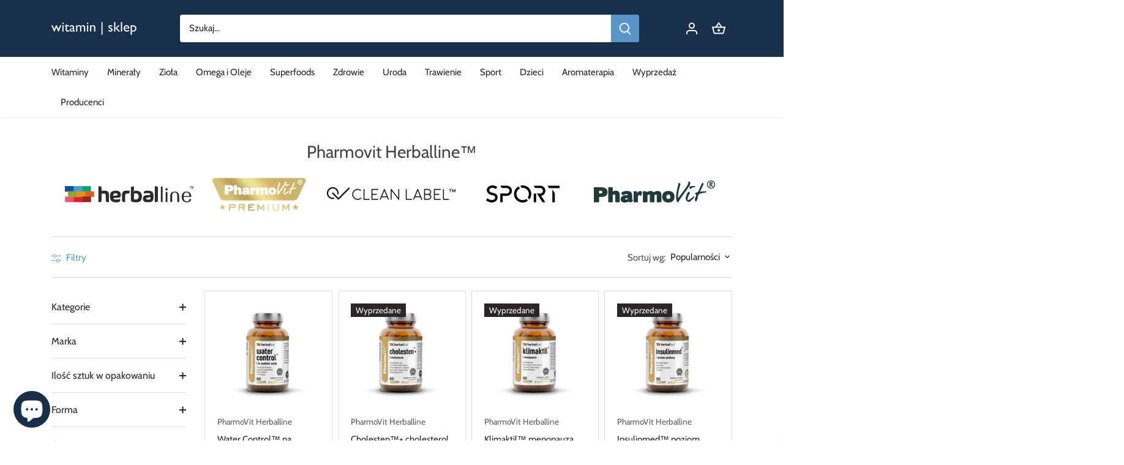

--- FILE ---
content_type: text/html; charset=utf-8
request_url: https://witaminsklep.pl/collections/pharmovit-herballine
body_size: 36434
content:
<!doctype html>
<html class="no-js" lang="pl">
<head>
  <!-- Canopy 4.0.0 -->

  <link rel="preload" href="//witaminsklep.pl/cdn/shop/t/31/assets/styles.css?v=112891234812034538991759332734" as="style">
  <meta charset="utf-8" />
<meta name="viewport" content="width=device-width,initial-scale=1.0" />
<meta http-equiv="X-UA-Compatible" content="IE=edge">

<link rel="preconnect" href="https://cdn.shopify.com" crossorigin>
<link rel="preconnect" href="https://fonts.shopify.com" crossorigin>
<link rel="preconnect" href="https://monorail-edge.shopifysvc.com"><link rel="preload" as="font" href="//witaminsklep.pl/cdn/fonts/cabin/cabin_n4.cefc6494a78f87584a6f312fea532919154f66fe.woff2" type="font/woff2" crossorigin><link rel="preload" as="font" href="//witaminsklep.pl/cdn/fonts/cabin/cabin_n7.255204a342bfdbc9ae2017bd4e6a90f8dbb2f561.woff2" type="font/woff2" crossorigin><link rel="preload" as="font" href="//witaminsklep.pl/cdn/fonts/cabin/cabin_i4.d89c1b32b09ecbc46c12781fcf7b2085f17c0be9.woff2" type="font/woff2" crossorigin><link rel="preload" as="font" href="//witaminsklep.pl/cdn/fonts/cabin/cabin_i7.ef2404c08a493e7ccbc92d8c39adf683f40e1fb5.woff2" type="font/woff2" crossorigin><link rel="preload" as="font" href="//witaminsklep.pl/cdn/fonts/cabin/cabin_n4.cefc6494a78f87584a6f312fea532919154f66fe.woff2" type="font/woff2" crossorigin><link rel="preload" as="font" href="//witaminsklep.pl/cdn/fonts/cabin/cabin_n4.cefc6494a78f87584a6f312fea532919154f66fe.woff2" type="font/woff2" crossorigin><link rel="preload" as="font" href="//witaminsklep.pl/cdn/fonts/cabin/cabin_n4.cefc6494a78f87584a6f312fea532919154f66fe.woff2" type="font/woff2" crossorigin><link rel="preload" href="//witaminsklep.pl/cdn/shop/t/31/assets/vendor.js?v=121157890423219954401631379768" as="script">
<link rel="preload" href="//witaminsklep.pl/cdn/shop/t/31/assets/theme.js?v=159683206583700407071631379768" as="script"><link rel="canonical" href="https://witaminsklep.pl/collections/pharmovit-herballine" /><link rel="shortcut icon" href="//witaminsklep.pl/cdn/shop/files/fav.png?v=1632603518" type="image/png" /><meta name="description" content="Pharmovit Herballine - Suplementy diety w witaminsklep.">

  <meta name="theme-color" content="#5995c8">

  <title>
  Pharmovit Herballine™ &ndash; witamin | sklep
  </title>

  <meta property="og:site_name" content="witamin | sklep">
<meta property="og:url" content="https://witaminsklep.pl/collections/pharmovit-herballine">
<meta property="og:title" content="Pharmovit Herballine™">
<meta property="og:type" content="product.group">
<meta property="og:description" content="Pharmovit Herballine - Suplementy diety w witaminsklep."><meta property="og:image" content="http://witaminsklep.pl/cdn/shop/collections/pharmovit-herballine_1200x1200.png?v=1631557006">
  <meta property="og:image:secure_url" content="https://witaminsklep.pl/cdn/shop/collections/pharmovit-herballine_1200x1200.png?v=1631557006">
  <meta property="og:image:width" content="210">
  <meta property="og:image:height" content="62"><meta name="twitter:card" content="summary_large_image">
<meta name="twitter:title" content="Pharmovit Herballine™">
<meta name="twitter:description" content="Pharmovit Herballine - Suplementy diety w witaminsklep.">


  <link href="//witaminsklep.pl/cdn/shop/t/31/assets/styles.css?v=112891234812034538991759332734" rel="stylesheet" type="text/css" media="all" />

  <!-- Global site tag (gtag.js) - Google Analytics -->
<script async src="https://www.googletagmanager.com/gtag/js?id=G-RPEV496MR1"></script>
<script>
  window.dataLayer = window.dataLayer || [];
  function gtag(){dataLayer.push(arguments);}
  gtag('js', new Date());

  gtag('config', 'G-RPEV496MR1');
</script>
  <!-- POCZĄTEK kodu plakietki programu Opinie konsumenckie Google -->
  <script src="https://apis.google.com/js/platform.js?onload=renderBadge" async defer></script>

<script>
  window.renderBadge = function() {
    var ratingBadgeContainer = document.createElement("div");
    document.body.appendChild(ratingBadgeContainer);
    window.gapi.load('ratingbadge', function() {
      window.gapi.ratingbadge.render(ratingBadgeContainer, {"merchant_id": 419324614});
    });
  }
</script>
  <! - KONIEC kodu plakietki programu Opinie konsumenckie Google ->
  <script>
    document.documentElement.className = document.documentElement.className.replace('no-js', 'js');
    window.theme = window.theme || {};
    theme.money_format = "\u003cspan class=money\u003e{{amount_with_comma_separator}} zł\u003c\/span\u003e";
    theme.customerIsLoggedIn = false;
    theme.shippingCalcMoneyFormat = "\u003cspan class=money\u003e{{amount_with_comma_separator}} zł PLN\u003c\/span\u003e";

    theme.strings = {
      previous: "Poprzednia",
      next: "Następna",
      close: "Zamknij",
      addressError: "Błąd podczas wyszukiwania tego adresu",
      addressNoResults: "Brak wyników dla tego adresu",
      addressQueryLimit: "Przekroczyłeś limit wykorzystania interfejsu API Google. Rozważ przejście na \u003ca href=\"https:\/\/developers.google.com\/maps\/premium\/usage-limits\"\u003eabonament Premium\u003c\/a\u003e.",
      authError: "Wystąpił problem z uwierzytelnieniem Twojego klucza interfejsu API Map Google.",
      shippingCalcSubmitButton: "Wycena kosztów przesyłki",
      shippingCalcSubmitButtonDisabled: "Ładuje...",
      infiniteScrollCollectionLoading: "Wczytuję więcej elementów...",
      infiniteScrollCollectionFinishedMsg : "Brak następnych produktów",
      infiniteScrollBlogLoading: "Wczytuję więcej artykułów...",
      infiniteScrollBlogFinishedMsg : "Nie ma więcej artykułów",
      blogsShowTags: "Pokaż tagi",
      priceNonExistent: "Produkt nie dostepny",
      buttonDefault: "Dodaj do koszyka",
      buttonNoStock: "Wyprzedane",
      buttonNoVariant: "Produkt nie dostepny",
      unitPriceSeparator: "\/",
      onlyXLeft: "Pozostało: [[ quantity ]] szt.",
      productAddingToCart: "Dodaj",
      productAddedToCart: "Dodano",
      quickbuyAdded: "Dodano do koszyka",
      cartSummary: "Zobacz koszyk",
      cartContinue: "Kontynuuj zakupy",
      colorBoxPrevious: "Poprzednie",
      colorBoxNext: "Następne",
      colorBoxClose: "Zamknij",
      imageSlider: "Suwak obrazu",
      confirmEmptyCart: "Czy na pewno chcesz opróżnić koszyk?",
      inYourCart: "W koszyku",
      removeFromCart: "Usuń z koszyka",
      clearAll: "Skasuj",
      layout_live_search_see_all: "Zobacz wszystkie wyniki",
      general_quick_search_pages: "Strony",
      general_quick_search_no_results: "Przepraszamy, nie znaleźliśmy żadnych wyników",
      products_labels_sold_out: "Wyprzedane",
      products_labels_sale: "Przecena",
      maximumQuantity: "Możesz dodać tylko [quantity] do koszyka",
      fullDetails: "Pełne szczegóły",
      cartConfirmRemove: "Czy jesteś pewien, że chcesz wyżucić to z koszyka"
    };

    theme.routes = {
      root_url: '/',
      account_url: '/account',
      account_login_url: '/account/login',
      account_logout_url: '/account/logout',
      account_recover_url: '/account/recover',
      account_register_url: '/account/register',
      account_addresses_url: '/account/addresses',
      collections_url: '/collections',
      all_products_collection_url: '/collections/all',
      search_url: '/search',
      cart_url: '/cart',
      cart_add_url: '/cart/add',
      cart_change_url: '/cart/change',
      cart_clear_url: '/cart/clear'
    };

    theme.scripts = {
        masonry: "\/\/witaminsklep.pl\/cdn\/shop\/t\/31\/assets\/masonry.v3.2.2.min.js?v=169641371380462594081631379766",
        jqueryInfiniteScroll: "\/\/witaminsklep.pl\/cdn\/shop\/t\/31\/assets\/jquery.infinitescroll.2.1.0.min.js?v=154868730476094579131631379766",
        underscore: "\/\/cdnjs.cloudflare.com\/ajax\/libs\/underscore.js\/1.6.0\/underscore-min.js",
        shopifyCommon: "\/\/witaminsklep.pl\/cdn\/shopifycloud\/storefront\/assets\/themes_support\/shopify_common-5f594365.js",
        jqueryCart: "\/\/witaminsklep.pl\/cdn\/shop\/t\/31\/assets\/shipping-calculator.v1.0.min.js?v=156283615219060590411631379767"
    };

    theme.settings = {
      cartType: "drawer-dynamic",
      openCartDrawerOnMob: true
    }
  </script>

  <script>window.performance && window.performance.mark && window.performance.mark('shopify.content_for_header.start');</script><meta name="google-site-verification" content="9B0DpKkU2LCULL2wgbNmqYUPZoObemM_F7jYBO-7KVs">
<meta name="facebook-domain-verification" content="jvzh3luowqick55yzf0n9ez9a55b6p">
<meta name="facebook-domain-verification" content="egv5z29wza3elggsu3xupet4p75hmt">
<meta id="shopify-digital-wallet" name="shopify-digital-wallet" content="/28226257034/digital_wallets/dialog">
<link rel="alternate" type="application/atom+xml" title="Feed" href="/collections/pharmovit-herballine.atom" />
<link rel="alternate" type="application/json+oembed" href="https://witaminsklep.pl/collections/pharmovit-herballine.oembed">
<script async="async" src="/checkouts/internal/preloads.js?locale=pl-PL"></script>
<script id="shopify-features" type="application/json">{"accessToken":"18df581403c59f3343bcf03dee75b9ef","betas":["rich-media-storefront-analytics"],"domain":"witaminsklep.pl","predictiveSearch":true,"shopId":28226257034,"locale":"pl"}</script>
<script>var Shopify = Shopify || {};
Shopify.shop = "flota369.myshopify.com";
Shopify.locale = "pl";
Shopify.currency = {"active":"PLN","rate":"1.0"};
Shopify.country = "PL";
Shopify.theme = {"name":"Adashu 2.0","id":127039668389,"schema_name":"Canopy","schema_version":"4.0.0","theme_store_id":732,"role":"main"};
Shopify.theme.handle = "null";
Shopify.theme.style = {"id":null,"handle":null};
Shopify.cdnHost = "witaminsklep.pl/cdn";
Shopify.routes = Shopify.routes || {};
Shopify.routes.root = "/";</script>
<script type="module">!function(o){(o.Shopify=o.Shopify||{}).modules=!0}(window);</script>
<script>!function(o){function n(){var o=[];function n(){o.push(Array.prototype.slice.apply(arguments))}return n.q=o,n}var t=o.Shopify=o.Shopify||{};t.loadFeatures=n(),t.autoloadFeatures=n()}(window);</script>
<script id="shop-js-analytics" type="application/json">{"pageType":"collection"}</script>
<script defer="defer" async type="module" src="//witaminsklep.pl/cdn/shopifycloud/shop-js/modules/v2/client.init-shop-cart-sync_CL-y7E7K.pl.esm.js"></script>
<script defer="defer" async type="module" src="//witaminsklep.pl/cdn/shopifycloud/shop-js/modules/v2/chunk.common_DHMKVMJc.esm.js"></script>
<script defer="defer" async type="module" src="//witaminsklep.pl/cdn/shopifycloud/shop-js/modules/v2/chunk.modal_DDtW0Xc5.esm.js"></script>
<script type="module">
  await import("//witaminsklep.pl/cdn/shopifycloud/shop-js/modules/v2/client.init-shop-cart-sync_CL-y7E7K.pl.esm.js");
await import("//witaminsklep.pl/cdn/shopifycloud/shop-js/modules/v2/chunk.common_DHMKVMJc.esm.js");
await import("//witaminsklep.pl/cdn/shopifycloud/shop-js/modules/v2/chunk.modal_DDtW0Xc5.esm.js");

  window.Shopify.SignInWithShop?.initShopCartSync?.({"fedCMEnabled":true,"windoidEnabled":true});

</script>
<script>(function() {
  var isLoaded = false;
  function asyncLoad() {
    if (isLoaded) return;
    isLoaded = true;
    var urls = ["\/\/cdn.shopify.com\/proxy\/037fb19da167c03d0d1141daac720183bdf7340c0b655bb64f1e36cce2930a70\/bingshoppingtool-t2app-prod.trafficmanager.net\/uet\/tracking_script?shop=flota369.myshopify.com\u0026sp-cache-control=cHVibGljLCBtYXgtYWdlPTkwMA"];
    for (var i = 0; i < urls.length; i++) {
      var s = document.createElement('script');
      s.type = 'text/javascript';
      s.async = true;
      s.src = urls[i];
      var x = document.getElementsByTagName('script')[0];
      x.parentNode.insertBefore(s, x);
    }
  };
  if(window.attachEvent) {
    window.attachEvent('onload', asyncLoad);
  } else {
    window.addEventListener('load', asyncLoad, false);
  }
})();</script>
<script id="__st">var __st={"a":28226257034,"offset":3600,"reqid":"f3f2e461-29fc-4859-a419-c64de32edd7b-1770011348","pageurl":"witaminsklep.pl\/collections\/pharmovit-herballine","u":"fdb73a6e966d","p":"collection","rtyp":"collection","rid":278275424421};</script>
<script>window.ShopifyPaypalV4VisibilityTracking = true;</script>
<script id="captcha-bootstrap">!function(){'use strict';const t='contact',e='account',n='new_comment',o=[[t,t],['blogs',n],['comments',n],[t,'customer']],c=[[e,'customer_login'],[e,'guest_login'],[e,'recover_customer_password'],[e,'create_customer']],r=t=>t.map((([t,e])=>`form[action*='/${t}']:not([data-nocaptcha='true']) input[name='form_type'][value='${e}']`)).join(','),a=t=>()=>t?[...document.querySelectorAll(t)].map((t=>t.form)):[];function s(){const t=[...o],e=r(t);return a(e)}const i='password',u='form_key',d=['recaptcha-v3-token','g-recaptcha-response','h-captcha-response',i],f=()=>{try{return window.sessionStorage}catch{return}},m='__shopify_v',_=t=>t.elements[u];function p(t,e,n=!1){try{const o=window.sessionStorage,c=JSON.parse(o.getItem(e)),{data:r}=function(t){const{data:e,action:n}=t;return t[m]||n?{data:e,action:n}:{data:t,action:n}}(c);for(const[e,n]of Object.entries(r))t.elements[e]&&(t.elements[e].value=n);n&&o.removeItem(e)}catch(o){console.error('form repopulation failed',{error:o})}}const l='form_type',E='cptcha';function T(t){t.dataset[E]=!0}const w=window,h=w.document,L='Shopify',v='ce_forms',y='captcha';let A=!1;((t,e)=>{const n=(g='f06e6c50-85a8-45c8-87d0-21a2b65856fe',I='https://cdn.shopify.com/shopifycloud/storefront-forms-hcaptcha/ce_storefront_forms_captcha_hcaptcha.v1.5.2.iife.js',D={infoText:'Chronione przez hCaptcha',privacyText:'Prywatność',termsText:'Warunki'},(t,e,n)=>{const o=w[L][v],c=o.bindForm;if(c)return c(t,g,e,D).then(n);var r;o.q.push([[t,g,e,D],n]),r=I,A||(h.body.append(Object.assign(h.createElement('script'),{id:'captcha-provider',async:!0,src:r})),A=!0)});var g,I,D;w[L]=w[L]||{},w[L][v]=w[L][v]||{},w[L][v].q=[],w[L][y]=w[L][y]||{},w[L][y].protect=function(t,e){n(t,void 0,e),T(t)},Object.freeze(w[L][y]),function(t,e,n,w,h,L){const[v,y,A,g]=function(t,e,n){const i=e?o:[],u=t?c:[],d=[...i,...u],f=r(d),m=r(i),_=r(d.filter((([t,e])=>n.includes(e))));return[a(f),a(m),a(_),s()]}(w,h,L),I=t=>{const e=t.target;return e instanceof HTMLFormElement?e:e&&e.form},D=t=>v().includes(t);t.addEventListener('submit',(t=>{const e=I(t);if(!e)return;const n=D(e)&&!e.dataset.hcaptchaBound&&!e.dataset.recaptchaBound,o=_(e),c=g().includes(e)&&(!o||!o.value);(n||c)&&t.preventDefault(),c&&!n&&(function(t){try{if(!f())return;!function(t){const e=f();if(!e)return;const n=_(t);if(!n)return;const o=n.value;o&&e.removeItem(o)}(t);const e=Array.from(Array(32),(()=>Math.random().toString(36)[2])).join('');!function(t,e){_(t)||t.append(Object.assign(document.createElement('input'),{type:'hidden',name:u})),t.elements[u].value=e}(t,e),function(t,e){const n=f();if(!n)return;const o=[...t.querySelectorAll(`input[type='${i}']`)].map((({name:t})=>t)),c=[...d,...o],r={};for(const[a,s]of new FormData(t).entries())c.includes(a)||(r[a]=s);n.setItem(e,JSON.stringify({[m]:1,action:t.action,data:r}))}(t,e)}catch(e){console.error('failed to persist form',e)}}(e),e.submit())}));const S=(t,e)=>{t&&!t.dataset[E]&&(n(t,e.some((e=>e===t))),T(t))};for(const o of['focusin','change'])t.addEventListener(o,(t=>{const e=I(t);D(e)&&S(e,y())}));const B=e.get('form_key'),M=e.get(l),P=B&&M;t.addEventListener('DOMContentLoaded',(()=>{const t=y();if(P)for(const e of t)e.elements[l].value===M&&p(e,B);[...new Set([...A(),...v().filter((t=>'true'===t.dataset.shopifyCaptcha))])].forEach((e=>S(e,t)))}))}(h,new URLSearchParams(w.location.search),n,t,e,['guest_login'])})(!0,!0)}();</script>
<script integrity="sha256-4kQ18oKyAcykRKYeNunJcIwy7WH5gtpwJnB7kiuLZ1E=" data-source-attribution="shopify.loadfeatures" defer="defer" src="//witaminsklep.pl/cdn/shopifycloud/storefront/assets/storefront/load_feature-a0a9edcb.js" crossorigin="anonymous"></script>
<script data-source-attribution="shopify.dynamic_checkout.dynamic.init">var Shopify=Shopify||{};Shopify.PaymentButton=Shopify.PaymentButton||{isStorefrontPortableWallets:!0,init:function(){window.Shopify.PaymentButton.init=function(){};var t=document.createElement("script");t.src="https://witaminsklep.pl/cdn/shopifycloud/portable-wallets/latest/portable-wallets.pl.js",t.type="module",document.head.appendChild(t)}};
</script>
<script data-source-attribution="shopify.dynamic_checkout.buyer_consent">
  function portableWalletsHideBuyerConsent(e){var t=document.getElementById("shopify-buyer-consent"),n=document.getElementById("shopify-subscription-policy-button");t&&n&&(t.classList.add("hidden"),t.setAttribute("aria-hidden","true"),n.removeEventListener("click",e))}function portableWalletsShowBuyerConsent(e){var t=document.getElementById("shopify-buyer-consent"),n=document.getElementById("shopify-subscription-policy-button");t&&n&&(t.classList.remove("hidden"),t.removeAttribute("aria-hidden"),n.addEventListener("click",e))}window.Shopify?.PaymentButton&&(window.Shopify.PaymentButton.hideBuyerConsent=portableWalletsHideBuyerConsent,window.Shopify.PaymentButton.showBuyerConsent=portableWalletsShowBuyerConsent);
</script>
<script data-source-attribution="shopify.dynamic_checkout.cart.bootstrap">document.addEventListener("DOMContentLoaded",(function(){function t(){return document.querySelector("shopify-accelerated-checkout-cart, shopify-accelerated-checkout")}if(t())Shopify.PaymentButton.init();else{new MutationObserver((function(e,n){t()&&(Shopify.PaymentButton.init(),n.disconnect())})).observe(document.body,{childList:!0,subtree:!0})}}));
</script>
<script id='scb4127' type='text/javascript' async='' src='https://witaminsklep.pl/cdn/shopifycloud/privacy-banner/storefront-banner.js'></script><link id="shopify-accelerated-checkout-styles" rel="stylesheet" media="screen" href="https://witaminsklep.pl/cdn/shopifycloud/portable-wallets/latest/accelerated-checkout-backwards-compat.css" crossorigin="anonymous">
<style id="shopify-accelerated-checkout-cart">
        #shopify-buyer-consent {
  margin-top: 1em;
  display: inline-block;
  width: 100%;
}

#shopify-buyer-consent.hidden {
  display: none;
}

#shopify-subscription-policy-button {
  background: none;
  border: none;
  padding: 0;
  text-decoration: underline;
  font-size: inherit;
  cursor: pointer;
}

#shopify-subscription-policy-button::before {
  box-shadow: none;
}

      </style>

<script>window.performance && window.performance.mark && window.performance.mark('shopify.content_for_header.end');</script>

  <script>
    Shopify.money_format = "\u003cspan class=money\u003e{{amount_with_comma_separator}} zł\u003c\/span\u003e";
  </script>
<script src="https://cdn.shopify.com/extensions/e8878072-2f6b-4e89-8082-94b04320908d/inbox-1254/assets/inbox-chat-loader.js" type="text/javascript" defer="defer"></script>
<link href="https://monorail-edge.shopifysvc.com" rel="dns-prefetch">
<script>(function(){if ("sendBeacon" in navigator && "performance" in window) {try {var session_token_from_headers = performance.getEntriesByType('navigation')[0].serverTiming.find(x => x.name == '_s').description;} catch {var session_token_from_headers = undefined;}var session_cookie_matches = document.cookie.match(/_shopify_s=([^;]*)/);var session_token_from_cookie = session_cookie_matches && session_cookie_matches.length === 2 ? session_cookie_matches[1] : "";var session_token = session_token_from_headers || session_token_from_cookie || "";function handle_abandonment_event(e) {var entries = performance.getEntries().filter(function(entry) {return /monorail-edge.shopifysvc.com/.test(entry.name);});if (!window.abandonment_tracked && entries.length === 0) {window.abandonment_tracked = true;var currentMs = Date.now();var navigation_start = performance.timing.navigationStart;var payload = {shop_id: 28226257034,url: window.location.href,navigation_start,duration: currentMs - navigation_start,session_token,page_type: "collection"};window.navigator.sendBeacon("https://monorail-edge.shopifysvc.com/v1/produce", JSON.stringify({schema_id: "online_store_buyer_site_abandonment/1.1",payload: payload,metadata: {event_created_at_ms: currentMs,event_sent_at_ms: currentMs}}));}}window.addEventListener('pagehide', handle_abandonment_event);}}());</script>
<script id="web-pixels-manager-setup">(function e(e,d,r,n,o){if(void 0===o&&(o={}),!Boolean(null===(a=null===(i=window.Shopify)||void 0===i?void 0:i.analytics)||void 0===a?void 0:a.replayQueue)){var i,a;window.Shopify=window.Shopify||{};var t=window.Shopify;t.analytics=t.analytics||{};var s=t.analytics;s.replayQueue=[],s.publish=function(e,d,r){return s.replayQueue.push([e,d,r]),!0};try{self.performance.mark("wpm:start")}catch(e){}var l=function(){var e={modern:/Edge?\/(1{2}[4-9]|1[2-9]\d|[2-9]\d{2}|\d{4,})\.\d+(\.\d+|)|Firefox\/(1{2}[4-9]|1[2-9]\d|[2-9]\d{2}|\d{4,})\.\d+(\.\d+|)|Chrom(ium|e)\/(9{2}|\d{3,})\.\d+(\.\d+|)|(Maci|X1{2}).+ Version\/(15\.\d+|(1[6-9]|[2-9]\d|\d{3,})\.\d+)([,.]\d+|)( \(\w+\)|)( Mobile\/\w+|) Safari\/|Chrome.+OPR\/(9{2}|\d{3,})\.\d+\.\d+|(CPU[ +]OS|iPhone[ +]OS|CPU[ +]iPhone|CPU IPhone OS|CPU iPad OS)[ +]+(15[._]\d+|(1[6-9]|[2-9]\d|\d{3,})[._]\d+)([._]\d+|)|Android:?[ /-](13[3-9]|1[4-9]\d|[2-9]\d{2}|\d{4,})(\.\d+|)(\.\d+|)|Android.+Firefox\/(13[5-9]|1[4-9]\d|[2-9]\d{2}|\d{4,})\.\d+(\.\d+|)|Android.+Chrom(ium|e)\/(13[3-9]|1[4-9]\d|[2-9]\d{2}|\d{4,})\.\d+(\.\d+|)|SamsungBrowser\/([2-9]\d|\d{3,})\.\d+/,legacy:/Edge?\/(1[6-9]|[2-9]\d|\d{3,})\.\d+(\.\d+|)|Firefox\/(5[4-9]|[6-9]\d|\d{3,})\.\d+(\.\d+|)|Chrom(ium|e)\/(5[1-9]|[6-9]\d|\d{3,})\.\d+(\.\d+|)([\d.]+$|.*Safari\/(?![\d.]+ Edge\/[\d.]+$))|(Maci|X1{2}).+ Version\/(10\.\d+|(1[1-9]|[2-9]\d|\d{3,})\.\d+)([,.]\d+|)( \(\w+\)|)( Mobile\/\w+|) Safari\/|Chrome.+OPR\/(3[89]|[4-9]\d|\d{3,})\.\d+\.\d+|(CPU[ +]OS|iPhone[ +]OS|CPU[ +]iPhone|CPU IPhone OS|CPU iPad OS)[ +]+(10[._]\d+|(1[1-9]|[2-9]\d|\d{3,})[._]\d+)([._]\d+|)|Android:?[ /-](13[3-9]|1[4-9]\d|[2-9]\d{2}|\d{4,})(\.\d+|)(\.\d+|)|Mobile Safari.+OPR\/([89]\d|\d{3,})\.\d+\.\d+|Android.+Firefox\/(13[5-9]|1[4-9]\d|[2-9]\d{2}|\d{4,})\.\d+(\.\d+|)|Android.+Chrom(ium|e)\/(13[3-9]|1[4-9]\d|[2-9]\d{2}|\d{4,})\.\d+(\.\d+|)|Android.+(UC? ?Browser|UCWEB|U3)[ /]?(15\.([5-9]|\d{2,})|(1[6-9]|[2-9]\d|\d{3,})\.\d+)\.\d+|SamsungBrowser\/(5\.\d+|([6-9]|\d{2,})\.\d+)|Android.+MQ{2}Browser\/(14(\.(9|\d{2,})|)|(1[5-9]|[2-9]\d|\d{3,})(\.\d+|))(\.\d+|)|K[Aa][Ii]OS\/(3\.\d+|([4-9]|\d{2,})\.\d+)(\.\d+|)/},d=e.modern,r=e.legacy,n=navigator.userAgent;return n.match(d)?"modern":n.match(r)?"legacy":"unknown"}(),u="modern"===l?"modern":"legacy",c=(null!=n?n:{modern:"",legacy:""})[u],f=function(e){return[e.baseUrl,"/wpm","/b",e.hashVersion,"modern"===e.buildTarget?"m":"l",".js"].join("")}({baseUrl:d,hashVersion:r,buildTarget:u}),m=function(e){var d=e.version,r=e.bundleTarget,n=e.surface,o=e.pageUrl,i=e.monorailEndpoint;return{emit:function(e){var a=e.status,t=e.errorMsg,s=(new Date).getTime(),l=JSON.stringify({metadata:{event_sent_at_ms:s},events:[{schema_id:"web_pixels_manager_load/3.1",payload:{version:d,bundle_target:r,page_url:o,status:a,surface:n,error_msg:t},metadata:{event_created_at_ms:s}}]});if(!i)return console&&console.warn&&console.warn("[Web Pixels Manager] No Monorail endpoint provided, skipping logging."),!1;try{return self.navigator.sendBeacon.bind(self.navigator)(i,l)}catch(e){}var u=new XMLHttpRequest;try{return u.open("POST",i,!0),u.setRequestHeader("Content-Type","text/plain"),u.send(l),!0}catch(e){return console&&console.warn&&console.warn("[Web Pixels Manager] Got an unhandled error while logging to Monorail."),!1}}}}({version:r,bundleTarget:l,surface:e.surface,pageUrl:self.location.href,monorailEndpoint:e.monorailEndpoint});try{o.browserTarget=l,function(e){var d=e.src,r=e.async,n=void 0===r||r,o=e.onload,i=e.onerror,a=e.sri,t=e.scriptDataAttributes,s=void 0===t?{}:t,l=document.createElement("script"),u=document.querySelector("head"),c=document.querySelector("body");if(l.async=n,l.src=d,a&&(l.integrity=a,l.crossOrigin="anonymous"),s)for(var f in s)if(Object.prototype.hasOwnProperty.call(s,f))try{l.dataset[f]=s[f]}catch(e){}if(o&&l.addEventListener("load",o),i&&l.addEventListener("error",i),u)u.appendChild(l);else{if(!c)throw new Error("Did not find a head or body element to append the script");c.appendChild(l)}}({src:f,async:!0,onload:function(){if(!function(){var e,d;return Boolean(null===(d=null===(e=window.Shopify)||void 0===e?void 0:e.analytics)||void 0===d?void 0:d.initialized)}()){var d=window.webPixelsManager.init(e)||void 0;if(d){var r=window.Shopify.analytics;r.replayQueue.forEach((function(e){var r=e[0],n=e[1],o=e[2];d.publishCustomEvent(r,n,o)})),r.replayQueue=[],r.publish=d.publishCustomEvent,r.visitor=d.visitor,r.initialized=!0}}},onerror:function(){return m.emit({status:"failed",errorMsg:"".concat(f," has failed to load")})},sri:function(e){var d=/^sha384-[A-Za-z0-9+/=]+$/;return"string"==typeof e&&d.test(e)}(c)?c:"",scriptDataAttributes:o}),m.emit({status:"loading"})}catch(e){m.emit({status:"failed",errorMsg:(null==e?void 0:e.message)||"Unknown error"})}}})({shopId: 28226257034,storefrontBaseUrl: "https://witaminsklep.pl",extensionsBaseUrl: "https://extensions.shopifycdn.com/cdn/shopifycloud/web-pixels-manager",monorailEndpoint: "https://monorail-edge.shopifysvc.com/unstable/produce_batch",surface: "storefront-renderer",enabledBetaFlags: ["2dca8a86"],webPixelsConfigList: [{"id":"3202154842","configuration":"{\"ti\":\"148026366\",\"endpoint\":\"https:\/\/bat.bing.com\/action\/0\"}","eventPayloadVersion":"v1","runtimeContext":"STRICT","scriptVersion":"5ee93563fe31b11d2d65e2f09a5229dc","type":"APP","apiClientId":2997493,"privacyPurposes":["ANALYTICS","MARKETING","SALE_OF_DATA"],"dataSharingAdjustments":{"protectedCustomerApprovalScopes":["read_customer_personal_data"]}},{"id":"1083638106","configuration":"{\"config\":\"{\\\"google_tag_ids\\\":[\\\"G-RPEV496MR1\\\",\\\"AW-952733573\\\",\\\"GT-K8MBKVD\\\"],\\\"target_country\\\":\\\"PL\\\",\\\"gtag_events\\\":[{\\\"type\\\":\\\"begin_checkout\\\",\\\"action_label\\\":[\\\"G-RPEV496MR1\\\",\\\"AW-952733573\\\/3j2SCPOg-bUaEIWfpsYD\\\"]},{\\\"type\\\":\\\"search\\\",\\\"action_label\\\":[\\\"G-RPEV496MR1\\\",\\\"AW-952733573\\\/KnqqCP-g-bUaEIWfpsYD\\\"]},{\\\"type\\\":\\\"view_item\\\",\\\"action_label\\\":[\\\"G-RPEV496MR1\\\",\\\"AW-952733573\\\/nAfpCPyg-bUaEIWfpsYD\\\",\\\"MC-V993Q30W0M\\\"]},{\\\"type\\\":\\\"purchase\\\",\\\"action_label\\\":[\\\"G-RPEV496MR1\\\",\\\"AW-952733573\\\/z02FCPCg-bUaEIWfpsYD\\\",\\\"MC-V993Q30W0M\\\"]},{\\\"type\\\":\\\"page_view\\\",\\\"action_label\\\":[\\\"G-RPEV496MR1\\\",\\\"AW-952733573\\\/wp4OCPmg-bUaEIWfpsYD\\\",\\\"MC-V993Q30W0M\\\"]},{\\\"type\\\":\\\"add_payment_info\\\",\\\"action_label\\\":[\\\"G-RPEV496MR1\\\",\\\"AW-952733573\\\/kWT5CIKh-bUaEIWfpsYD\\\"]},{\\\"type\\\":\\\"add_to_cart\\\",\\\"action_label\\\":[\\\"G-RPEV496MR1\\\",\\\"AW-952733573\\\/20oyCPag-bUaEIWfpsYD\\\"]}],\\\"enable_monitoring_mode\\\":false}\"}","eventPayloadVersion":"v1","runtimeContext":"OPEN","scriptVersion":"b2a88bafab3e21179ed38636efcd8a93","type":"APP","apiClientId":1780363,"privacyPurposes":[],"dataSharingAdjustments":{"protectedCustomerApprovalScopes":["read_customer_address","read_customer_email","read_customer_name","read_customer_personal_data","read_customer_phone"]}},{"id":"405700954","configuration":"{\"pixel_id\":\"287651549381567\",\"pixel_type\":\"facebook_pixel\",\"metaapp_system_user_token\":\"-\"}","eventPayloadVersion":"v1","runtimeContext":"OPEN","scriptVersion":"ca16bc87fe92b6042fbaa3acc2fbdaa6","type":"APP","apiClientId":2329312,"privacyPurposes":["ANALYTICS","MARKETING","SALE_OF_DATA"],"dataSharingAdjustments":{"protectedCustomerApprovalScopes":["read_customer_address","read_customer_email","read_customer_name","read_customer_personal_data","read_customer_phone"]}},{"id":"shopify-app-pixel","configuration":"{}","eventPayloadVersion":"v1","runtimeContext":"STRICT","scriptVersion":"0450","apiClientId":"shopify-pixel","type":"APP","privacyPurposes":["ANALYTICS","MARKETING"]},{"id":"shopify-custom-pixel","eventPayloadVersion":"v1","runtimeContext":"LAX","scriptVersion":"0450","apiClientId":"shopify-pixel","type":"CUSTOM","privacyPurposes":["ANALYTICS","MARKETING"]}],isMerchantRequest: false,initData: {"shop":{"name":"witamin | sklep","paymentSettings":{"currencyCode":"PLN"},"myshopifyDomain":"flota369.myshopify.com","countryCode":"PL","storefrontUrl":"https:\/\/witaminsklep.pl"},"customer":null,"cart":null,"checkout":null,"productVariants":[],"purchasingCompany":null},},"https://witaminsklep.pl/cdn","1d2a099fw23dfb22ep557258f5m7a2edbae",{"modern":"","legacy":""},{"shopId":"28226257034","storefrontBaseUrl":"https:\/\/witaminsklep.pl","extensionBaseUrl":"https:\/\/extensions.shopifycdn.com\/cdn\/shopifycloud\/web-pixels-manager","surface":"storefront-renderer","enabledBetaFlags":"[\"2dca8a86\"]","isMerchantRequest":"false","hashVersion":"1d2a099fw23dfb22ep557258f5m7a2edbae","publish":"custom","events":"[[\"page_viewed\",{}],[\"collection_viewed\",{\"collection\":{\"id\":\"278275424421\",\"title\":\"Pharmovit Herballine™\",\"productVariants\":[{\"price\":{\"amount\":39.9,\"currencyCode\":\"PLN\"},\"product\":{\"title\":\"Water Control™ na nadmiar wody, kapsułki wege, 60 szt.\",\"vendor\":\"PharmoVit Herballine\",\"id\":\"5395467042981\",\"untranslatedTitle\":\"Water Control™ na nadmiar wody, kapsułki wege, 60 szt.\",\"url\":\"\/products\/pharmovit-herballine-water-control-na-nadmiar-wody-kapsu-ki-wege-60-szt\",\"type\":\"Formuły na nadmiar wody\"},\"id\":\"35033950912677\",\"image\":{\"src\":\"\/\/witaminsklep.pl\/cdn\/shop\/files\/pharmovit-herballine-water-control-na-nadmiar-wody-60-kaps-5904703901143.png?v=1693229406\"},\"sku\":\"5904703901143\",\"title\":\"Default Title\",\"untranslatedTitle\":\"Default Title\"},{\"price\":{\"amount\":42.9,\"currencyCode\":\"PLN\"},\"product\":{\"title\":\"Cholesten™+ cholesterol, kapsułki wege, 60 szt.\",\"vendor\":\"PharmoVit Herballine\",\"id\":\"8023542497531\",\"untranslatedTitle\":\"Cholesten™+ cholesterol, kapsułki wege, 60 szt.\",\"url\":\"\/products\/5904703900443\",\"type\":\"Formuły na cholesterol\"},\"id\":\"44250680852731\",\"image\":{\"src\":\"\/\/witaminsklep.pl\/cdn\/shop\/files\/pharmovit-cholesten-5904703900443.png?v=1699090549\"},\"sku\":\"5904703900443\",\"title\":\"Default Title\",\"untranslatedTitle\":\"Default Title\"},{\"price\":{\"amount\":37.91,\"currencyCode\":\"PLN\"},\"product\":{\"title\":\"Klimaktil™ menopauza, kapsułki wege, 60 szt.\",\"vendor\":\"PharmoVit Herballine\",\"id\":\"5390202306725\",\"untranslatedTitle\":\"Klimaktil™ menopauza, kapsułki wege, 60 szt.\",\"url\":\"\/products\/pharmovit-herballine-klimaktil%E2%84%A2-menopauza-kapsulki-vege-60-szt\",\"type\":\"Formuły na menopauzę\"},\"id\":\"35012130832549\",\"image\":{\"src\":\"\/\/witaminsklep.pl\/cdn\/shop\/files\/pharmovit-herballine-klimaktil-5902811236744.png?v=1710362997\"},\"sku\":\"5902811236744\",\"title\":\"Default Title\",\"untranslatedTitle\":\"Default Title\"},{\"price\":{\"amount\":37.91,\"currencyCode\":\"PLN\"},\"product\":{\"title\":\"Insulinmed™ poziom glukozy, Herballine, kapsułki wege, 60 szt.\",\"vendor\":\"PharmoVit Herballine\",\"id\":\"5390114488485\",\"untranslatedTitle\":\"Insulinmed™ poziom glukozy, Herballine, kapsułki wege, 60 szt.\",\"url\":\"\/products\/pharmovit-herballine-insulinmed-poziom-glukozy-kapsulki-vege-60-szt\",\"type\":\"Formuły na poziom glukozy\"},\"id\":\"35011718086821\",\"image\":{\"src\":\"\/\/witaminsklep.pl\/cdn\/shop\/files\/pharmovit-herballine-insulinmed-5902811236751.png?v=1710362694\"},\"sku\":\"5902811236751\",\"title\":\"Default Title\",\"untranslatedTitle\":\"Default Title\"},{\"price\":{\"amount\":37.9,\"currencyCode\":\"PLN\"},\"product\":{\"title\":\"4beauty™ skóra włosy paznokcie, kapsułki wege, 60 szt.\",\"vendor\":\"PharmoVit Herballine\",\"id\":\"8031651922171\",\"untranslatedTitle\":\"4beauty™ skóra włosy paznokcie, kapsułki wege, 60 szt.\",\"url\":\"\/products\/4beauty%E2%84%A2-skora-wlosy-paznokcie-kapsulki-vege-60-szt\",\"type\":\"Formuły na włosy, skórę i paznokcie\"},\"id\":\"44277241938171\",\"image\":{\"src\":\"\/\/witaminsklep.pl\/cdn\/shop\/products\/Herballine_5902811238168_ada2423d-2286-403b-abf0-57afb1984b2b.jpg?v=1672755388\"},\"sku\":\"5902811238168\",\"title\":\"Default Title\",\"untranslatedTitle\":\"Default Title\"},{\"price\":{\"amount\":37.91,\"currencyCode\":\"PLN\"},\"product\":{\"title\":\"Thyrozin™ tarczyca, kapsułki wege, 60 szt.\",\"vendor\":\"PharmoVit Herballine\",\"id\":\"6836224458917\",\"untranslatedTitle\":\"Thyrozin™ tarczyca, kapsułki wege, 60 szt.\",\"url\":\"\/products\/pharmovit-herballine-thyrozin%E2%84%A2-tarczyca-kapsulki-vege-60-szt\",\"type\":\"Formuły na tarczycę\"},\"id\":\"40135711326373\",\"image\":{\"src\":\"\/\/witaminsklep.pl\/cdn\/shop\/products\/PharmoVit_5902811239028.jpg?v=1623529130\"},\"sku\":\"5902811239028\",\"title\":\"Default Title\",\"untranslatedTitle\":\"Default Title\"},{\"price\":{\"amount\":38.9,\"currencyCode\":\"PLN\"},\"product\":{\"title\":\"Libofem™ aktywność seksualna, kapsułki wege, 60 szt.\",\"vendor\":\"PharmoVit Herballine\",\"id\":\"5395628425381\",\"untranslatedTitle\":\"Libofem™ aktywność seksualna, kapsułki wege, 60 szt.\",\"url\":\"\/products\/pharmovit-herballine-libofem-aktywnosc-seksualna-kapsulki-vege-60-szt\",\"type\":\"Formuły na płodność i libido\"},\"id\":\"35034521731237\",\"image\":{\"src\":\"\/\/witaminsklep.pl\/cdn\/shop\/products\/Herballine_5902811238205.jpg?v=1594241523\"},\"sku\":\"5902811238205\",\"title\":\"Default Title\",\"untranslatedTitle\":\"Default Title\"},{\"price\":{\"amount\":37.91,\"currencyCode\":\"PLN\"},\"product\":{\"title\":\"Adaptal™ adaptogen, Herballine, kapsułki wege, 60 szt.\",\"vendor\":\"PharmoVit Herballine\",\"id\":\"5395503939749\",\"untranslatedTitle\":\"Adaptal™ adaptogen, Herballine, kapsułki wege, 60 szt.\",\"url\":\"\/products\/pharmovit-herballine-adaptal%E2%84%A2-adaptogen-kapsulki-vege-60-szt\",\"type\":\"Formuły ziołowe\"},\"id\":\"35034115506341\",\"image\":{\"src\":\"\/\/witaminsklep.pl\/cdn\/shop\/products\/Herballine_5902811238182.jpg?v=1594238594\"},\"sku\":\"5902811238182\",\"title\":\"Default Title\",\"untranslatedTitle\":\"Default Title\"},{\"price\":{\"amount\":37.91,\"currencyCode\":\"PLN\"},\"product\":{\"title\":\"Depremed™ dobry nastrój, kapsułki wege, 60 szt.\",\"vendor\":\"PharmoVit Herballine\",\"id\":\"6808909086885\",\"untranslatedTitle\":\"Depremed™ dobry nastrój, kapsułki wege, 60 szt.\",\"url\":\"\/products\/pharmovit-herballine-depremed%E2%84%A2-dobry-nastroj-kapsulki-vege-60-szt\",\"type\":\"Formuły na depresję\"},\"id\":\"40086558638245\",\"image\":{\"src\":\"\/\/witaminsklep.pl\/cdn\/shop\/files\/pharmovit-depremed-5902811238984.png?v=1747724486\"},\"sku\":\"5902811238984\",\"title\":\"Default Title\",\"untranslatedTitle\":\"Default Title\"},{\"price\":{\"amount\":30.0,\"currencyCode\":\"PLN\"},\"product\":{\"title\":\"Gastrozin™ trawienie, kapsułki wege, 60 szt.\",\"vendor\":\"PharmoVit Herballine\",\"id\":\"5383835123877\",\"untranslatedTitle\":\"Gastrozin™ trawienie, kapsułki wege, 60 szt.\",\"url\":\"\/products\/5902811237673\",\"type\":\"Formuły na trawienie i wątrobę\"},\"id\":\"34981635391653\",\"image\":{\"src\":\"\/\/witaminsklep.pl\/cdn\/shop\/products\/Herballine_5902811237673.jpg?v=1594151386\"},\"sku\":\"5902811237673\",\"title\":\"Default Title\",\"untranslatedTitle\":\"Default Title\"},{\"price\":{\"amount\":39.5,\"currencyCode\":\"PLN\"},\"product\":{\"title\":\"Erectavin™, Herballine,  komfort życia seksualnego, kapsułki wege, 60 szt.\",\"vendor\":\"PharmoVit Herballine\",\"id\":\"5383428898981\",\"untranslatedTitle\":\"Erectavin™, Herballine,  komfort życia seksualnego, kapsułki wege, 60 szt.\",\"url\":\"\/products\/herballine-erectavin-komfort-zycia-seksualnego-kapsulki-vege-60-szt\",\"type\":\"Formuły na testosteron\"},\"id\":\"34979399958693\",\"image\":{\"src\":\"\/\/witaminsklep.pl\/cdn\/shop\/products\/Herballine_5902811236775.jpg?v=1594151133\"},\"sku\":\"5902811236775\",\"title\":\"Default Title\",\"untranslatedTitle\":\"Default Title\"},{\"price\":{\"amount\":38.3,\"currencyCode\":\"PLN\"},\"product\":{\"title\":\"Sinustil™ komfort oddychania, kapsułki wege, 60 szt.\",\"vendor\":\"PharmoVit Herballine\",\"id\":\"8594498486618\",\"untranslatedTitle\":\"Sinustil™ komfort oddychania, kapsułki wege, 60 szt.\",\"url\":\"\/products\/sinustil%E2%84%A2-komfort-oddychania-kapsulki-wege-60-szt\",\"type\":\"Formuły ziołowe\"},\"id\":\"47246469464410\",\"image\":{\"src\":\"\/\/witaminsklep.pl\/cdn\/shop\/files\/pharmovit-herballine-sinustil-komfort-oddychania-60-kaps-5904703901136.png?v=1699091800\"},\"sku\":\"5904703901136\",\"title\":\"Default Title\",\"untranslatedTitle\":\"Default Title\"},{\"price\":{\"amount\":37.91,\"currencyCode\":\"PLN\"},\"product\":{\"title\":\"Borellvit™ układ immunologiczny, Herballine, kapsułki wege, 60 szt.\",\"vendor\":\"PharmoVit Herballine\",\"id\":\"5395583336613\",\"untranslatedTitle\":\"Borellvit™ układ immunologiczny, Herballine, kapsułki wege, 60 szt.\",\"url\":\"\/products\/pharmovit-herballine-borellvit-uklad-immunologiczny-kapsulki-vege-60-szt\",\"type\":\"Formuły na boreliozę\"},\"id\":\"35034382467237\",\"image\":{\"src\":\"\/\/witaminsklep.pl\/cdn\/shop\/products\/Herballine_5902811238175.jpg?v=1594240141\"},\"sku\":\"5902811238175\",\"title\":\"Default Title\",\"untranslatedTitle\":\"Default Title\"},{\"price\":{\"amount\":37.91,\"currencyCode\":\"PLN\"},\"product\":{\"title\":\"Slimvit™ kontrola wagi, kapsułki wege, 60 szt.\",\"vendor\":\"PharmoVit Herballine\",\"id\":\"5395283935397\",\"untranslatedTitle\":\"Slimvit™ kontrola wagi, kapsułki wege, 60 szt.\",\"url\":\"\/products\/pharmovit-herballine-slimvit%E2%84%A2-kontrola-wagi-kapsulki-vege-60-szt\",\"type\":\"Spalacze tłuszczu\"},\"id\":\"35033086689445\",\"image\":{\"src\":\"\/\/witaminsklep.pl\/cdn\/shop\/files\/pharmovit-herballine-slimvit-5902811237680.png?v=1726989191\"},\"sku\":\"5902811237680\",\"title\":\"Default Title\",\"untranslatedTitle\":\"Default Title\"}]}}]]"});</script><script>
  window.ShopifyAnalytics = window.ShopifyAnalytics || {};
  window.ShopifyAnalytics.meta = window.ShopifyAnalytics.meta || {};
  window.ShopifyAnalytics.meta.currency = 'PLN';
  var meta = {"products":[{"id":5395467042981,"gid":"gid:\/\/shopify\/Product\/5395467042981","vendor":"PharmoVit Herballine","type":"Formuły na nadmiar wody","handle":"pharmovit-herballine-water-control-na-nadmiar-wody-kapsu-ki-wege-60-szt","variants":[{"id":35033950912677,"price":3990,"name":"Water Control™ na nadmiar wody, kapsułki wege, 60 szt.","public_title":null,"sku":"5904703901143"}],"remote":false},{"id":8023542497531,"gid":"gid:\/\/shopify\/Product\/8023542497531","vendor":"PharmoVit Herballine","type":"Formuły na cholesterol","handle":"5904703900443","variants":[{"id":44250680852731,"price":4290,"name":"Cholesten™+ cholesterol, kapsułki wege, 60 szt.","public_title":null,"sku":"5904703900443"}],"remote":false},{"id":5390202306725,"gid":"gid:\/\/shopify\/Product\/5390202306725","vendor":"PharmoVit Herballine","type":"Formuły na menopauzę","handle":"pharmovit-herballine-klimaktil™-menopauza-kapsulki-vege-60-szt","variants":[{"id":35012130832549,"price":3791,"name":"Klimaktil™ menopauza, kapsułki wege, 60 szt.","public_title":null,"sku":"5902811236744"}],"remote":false},{"id":5390114488485,"gid":"gid:\/\/shopify\/Product\/5390114488485","vendor":"PharmoVit Herballine","type":"Formuły na poziom glukozy","handle":"pharmovit-herballine-insulinmed-poziom-glukozy-kapsulki-vege-60-szt","variants":[{"id":35011718086821,"price":3791,"name":"Insulinmed™ poziom glukozy, Herballine, kapsułki wege, 60 szt.","public_title":null,"sku":"5902811236751"}],"remote":false},{"id":8031651922171,"gid":"gid:\/\/shopify\/Product\/8031651922171","vendor":"PharmoVit Herballine","type":"Formuły na włosy, skórę i paznokcie","handle":"4beauty™-skora-wlosy-paznokcie-kapsulki-vege-60-szt","variants":[{"id":44277241938171,"price":3790,"name":"4beauty™ skóra włosy paznokcie, kapsułki wege, 60 szt.","public_title":null,"sku":"5902811238168"}],"remote":false},{"id":6836224458917,"gid":"gid:\/\/shopify\/Product\/6836224458917","vendor":"PharmoVit Herballine","type":"Formuły na tarczycę","handle":"pharmovit-herballine-thyrozin™-tarczyca-kapsulki-vege-60-szt","variants":[{"id":40135711326373,"price":3791,"name":"Thyrozin™ tarczyca, kapsułki wege, 60 szt.","public_title":null,"sku":"5902811239028"}],"remote":false},{"id":5395628425381,"gid":"gid:\/\/shopify\/Product\/5395628425381","vendor":"PharmoVit Herballine","type":"Formuły na płodność i libido","handle":"pharmovit-herballine-libofem-aktywnosc-seksualna-kapsulki-vege-60-szt","variants":[{"id":35034521731237,"price":3890,"name":"Libofem™ aktywność seksualna, kapsułki wege, 60 szt.","public_title":null,"sku":"5902811238205"}],"remote":false},{"id":5395503939749,"gid":"gid:\/\/shopify\/Product\/5395503939749","vendor":"PharmoVit Herballine","type":"Formuły ziołowe","handle":"pharmovit-herballine-adaptal™-adaptogen-kapsulki-vege-60-szt","variants":[{"id":35034115506341,"price":3791,"name":"Adaptal™ adaptogen, Herballine, kapsułki wege, 60 szt.","public_title":null,"sku":"5902811238182"}],"remote":false},{"id":6808909086885,"gid":"gid:\/\/shopify\/Product\/6808909086885","vendor":"PharmoVit Herballine","type":"Formuły na depresję","handle":"pharmovit-herballine-depremed™-dobry-nastroj-kapsulki-vege-60-szt","variants":[{"id":40086558638245,"price":3791,"name":"Depremed™ dobry nastrój, kapsułki wege, 60 szt.","public_title":null,"sku":"5902811238984"}],"remote":false},{"id":5383835123877,"gid":"gid:\/\/shopify\/Product\/5383835123877","vendor":"PharmoVit Herballine","type":"Formuły na trawienie i wątrobę","handle":"5902811237673","variants":[{"id":34981635391653,"price":3000,"name":"Gastrozin™ trawienie, kapsułki wege, 60 szt.","public_title":null,"sku":"5902811237673"}],"remote":false},{"id":5383428898981,"gid":"gid:\/\/shopify\/Product\/5383428898981","vendor":"PharmoVit Herballine","type":"Formuły na testosteron","handle":"herballine-erectavin-komfort-zycia-seksualnego-kapsulki-vege-60-szt","variants":[{"id":34979399958693,"price":3950,"name":"Erectavin™, Herballine,  komfort życia seksualnego, kapsułki wege, 60 szt.","public_title":null,"sku":"5902811236775"}],"remote":false},{"id":8594498486618,"gid":"gid:\/\/shopify\/Product\/8594498486618","vendor":"PharmoVit Herballine","type":"Formuły ziołowe","handle":"sinustil™-komfort-oddychania-kapsulki-wege-60-szt","variants":[{"id":47246469464410,"price":3830,"name":"Sinustil™ komfort oddychania, kapsułki wege, 60 szt.","public_title":null,"sku":"5904703901136"}],"remote":false},{"id":5395583336613,"gid":"gid:\/\/shopify\/Product\/5395583336613","vendor":"PharmoVit Herballine","type":"Formuły na boreliozę","handle":"pharmovit-herballine-borellvit-uklad-immunologiczny-kapsulki-vege-60-szt","variants":[{"id":35034382467237,"price":3791,"name":"Borellvit™ układ immunologiczny, Herballine, kapsułki wege, 60 szt.","public_title":null,"sku":"5902811238175"}],"remote":false},{"id":5395283935397,"gid":"gid:\/\/shopify\/Product\/5395283935397","vendor":"PharmoVit Herballine","type":"Spalacze tłuszczu","handle":"pharmovit-herballine-slimvit™-kontrola-wagi-kapsulki-vege-60-szt","variants":[{"id":35033086689445,"price":3791,"name":"Slimvit™ kontrola wagi, kapsułki wege, 60 szt.","public_title":null,"sku":"5902811237680"}],"remote":false}],"page":{"pageType":"collection","resourceType":"collection","resourceId":278275424421,"requestId":"f3f2e461-29fc-4859-a419-c64de32edd7b-1770011348"}};
  for (var attr in meta) {
    window.ShopifyAnalytics.meta[attr] = meta[attr];
  }
</script>
<script class="analytics">
  (function () {
    var customDocumentWrite = function(content) {
      var jquery = null;

      if (window.jQuery) {
        jquery = window.jQuery;
      } else if (window.Checkout && window.Checkout.$) {
        jquery = window.Checkout.$;
      }

      if (jquery) {
        jquery('body').append(content);
      }
    };

    var hasLoggedConversion = function(token) {
      if (token) {
        return document.cookie.indexOf('loggedConversion=' + token) !== -1;
      }
      return false;
    }

    var setCookieIfConversion = function(token) {
      if (token) {
        var twoMonthsFromNow = new Date(Date.now());
        twoMonthsFromNow.setMonth(twoMonthsFromNow.getMonth() + 2);

        document.cookie = 'loggedConversion=' + token + '; expires=' + twoMonthsFromNow;
      }
    }

    var trekkie = window.ShopifyAnalytics.lib = window.trekkie = window.trekkie || [];
    if (trekkie.integrations) {
      return;
    }
    trekkie.methods = [
      'identify',
      'page',
      'ready',
      'track',
      'trackForm',
      'trackLink'
    ];
    trekkie.factory = function(method) {
      return function() {
        var args = Array.prototype.slice.call(arguments);
        args.unshift(method);
        trekkie.push(args);
        return trekkie;
      };
    };
    for (var i = 0; i < trekkie.methods.length; i++) {
      var key = trekkie.methods[i];
      trekkie[key] = trekkie.factory(key);
    }
    trekkie.load = function(config) {
      trekkie.config = config || {};
      trekkie.config.initialDocumentCookie = document.cookie;
      var first = document.getElementsByTagName('script')[0];
      var script = document.createElement('script');
      script.type = 'text/javascript';
      script.onerror = function(e) {
        var scriptFallback = document.createElement('script');
        scriptFallback.type = 'text/javascript';
        scriptFallback.onerror = function(error) {
                var Monorail = {
      produce: function produce(monorailDomain, schemaId, payload) {
        var currentMs = new Date().getTime();
        var event = {
          schema_id: schemaId,
          payload: payload,
          metadata: {
            event_created_at_ms: currentMs,
            event_sent_at_ms: currentMs
          }
        };
        return Monorail.sendRequest("https://" + monorailDomain + "/v1/produce", JSON.stringify(event));
      },
      sendRequest: function sendRequest(endpointUrl, payload) {
        // Try the sendBeacon API
        if (window && window.navigator && typeof window.navigator.sendBeacon === 'function' && typeof window.Blob === 'function' && !Monorail.isIos12()) {
          var blobData = new window.Blob([payload], {
            type: 'text/plain'
          });

          if (window.navigator.sendBeacon(endpointUrl, blobData)) {
            return true;
          } // sendBeacon was not successful

        } // XHR beacon

        var xhr = new XMLHttpRequest();

        try {
          xhr.open('POST', endpointUrl);
          xhr.setRequestHeader('Content-Type', 'text/plain');
          xhr.send(payload);
        } catch (e) {
          console.log(e);
        }

        return false;
      },
      isIos12: function isIos12() {
        return window.navigator.userAgent.lastIndexOf('iPhone; CPU iPhone OS 12_') !== -1 || window.navigator.userAgent.lastIndexOf('iPad; CPU OS 12_') !== -1;
      }
    };
    Monorail.produce('monorail-edge.shopifysvc.com',
      'trekkie_storefront_load_errors/1.1',
      {shop_id: 28226257034,
      theme_id: 127039668389,
      app_name: "storefront",
      context_url: window.location.href,
      source_url: "//witaminsklep.pl/cdn/s/trekkie.storefront.c59ea00e0474b293ae6629561379568a2d7c4bba.min.js"});

        };
        scriptFallback.async = true;
        scriptFallback.src = '//witaminsklep.pl/cdn/s/trekkie.storefront.c59ea00e0474b293ae6629561379568a2d7c4bba.min.js';
        first.parentNode.insertBefore(scriptFallback, first);
      };
      script.async = true;
      script.src = '//witaminsklep.pl/cdn/s/trekkie.storefront.c59ea00e0474b293ae6629561379568a2d7c4bba.min.js';
      first.parentNode.insertBefore(script, first);
    };
    trekkie.load(
      {"Trekkie":{"appName":"storefront","development":false,"defaultAttributes":{"shopId":28226257034,"isMerchantRequest":null,"themeId":127039668389,"themeCityHash":"3587750116988249676","contentLanguage":"pl","currency":"PLN","eventMetadataId":"e79e0695-5d8d-4083-bf11-ee3c761a5706"},"isServerSideCookieWritingEnabled":true,"monorailRegion":"shop_domain","enabledBetaFlags":["65f19447","b5387b81"]},"Session Attribution":{},"S2S":{"facebookCapiEnabled":true,"source":"trekkie-storefront-renderer","apiClientId":580111}}
    );

    var loaded = false;
    trekkie.ready(function() {
      if (loaded) return;
      loaded = true;

      window.ShopifyAnalytics.lib = window.trekkie;

      var originalDocumentWrite = document.write;
      document.write = customDocumentWrite;
      try { window.ShopifyAnalytics.merchantGoogleAnalytics.call(this); } catch(error) {};
      document.write = originalDocumentWrite;

      window.ShopifyAnalytics.lib.page(null,{"pageType":"collection","resourceType":"collection","resourceId":278275424421,"requestId":"f3f2e461-29fc-4859-a419-c64de32edd7b-1770011348","shopifyEmitted":true});

      var match = window.location.pathname.match(/checkouts\/(.+)\/(thank_you|post_purchase)/)
      var token = match? match[1]: undefined;
      if (!hasLoggedConversion(token)) {
        setCookieIfConversion(token);
        window.ShopifyAnalytics.lib.track("Viewed Product Category",{"currency":"PLN","category":"Collection: pharmovit-herballine","collectionName":"pharmovit-herballine","collectionId":278275424421,"nonInteraction":true},undefined,undefined,{"shopifyEmitted":true});
      }
    });


        var eventsListenerScript = document.createElement('script');
        eventsListenerScript.async = true;
        eventsListenerScript.src = "//witaminsklep.pl/cdn/shopifycloud/storefront/assets/shop_events_listener-3da45d37.js";
        document.getElementsByTagName('head')[0].appendChild(eventsListenerScript);

})();</script>
  <script>
  if (!window.ga || (window.ga && typeof window.ga !== 'function')) {
    window.ga = function ga() {
      (window.ga.q = window.ga.q || []).push(arguments);
      if (window.Shopify && window.Shopify.analytics && typeof window.Shopify.analytics.publish === 'function') {
        window.Shopify.analytics.publish("ga_stub_called", {}, {sendTo: "google_osp_migration"});
      }
      console.error("Shopify's Google Analytics stub called with:", Array.from(arguments), "\nSee https://help.shopify.com/manual/promoting-marketing/pixels/pixel-migration#google for more information.");
    };
    if (window.Shopify && window.Shopify.analytics && typeof window.Shopify.analytics.publish === 'function') {
      window.Shopify.analytics.publish("ga_stub_initialized", {}, {sendTo: "google_osp_migration"});
    }
  }
</script>
<script
  defer
  src="https://witaminsklep.pl/cdn/shopifycloud/perf-kit/shopify-perf-kit-3.1.0.min.js"
  data-application="storefront-renderer"
  data-shop-id="28226257034"
  data-render-region="gcp-us-east1"
  data-page-type="collection"
  data-theme-instance-id="127039668389"
  data-theme-name="Canopy"
  data-theme-version="4.0.0"
  data-monorail-region="shop_domain"
  data-resource-timing-sampling-rate="10"
  data-shs="true"
  data-shs-beacon="true"
  data-shs-export-with-fetch="true"
  data-shs-logs-sample-rate="1"
  data-shs-beacon-endpoint="https://witaminsklep.pl/api/collect"
></script>
</head><body class="template-collection  "
data-cc-animate-timeout="80">


  <script>
    document.body.classList.add("cc-animate-enabled");
  </script>


  <a class="skip-link visually-hidden" href="#content">Przejdź do treści</a>

  <div id="shopify-section-cart-drawer" class="shopify-section">
<div data-section-type="cart-drawer"><div id="cart-summary" class="cart-summary cart-summary--empty cart-summary--drawer-dynamic ">
    <div class="cart-summary__inner" aria-live="polite">
      <a class="cart-summary__close toggle-cart-summary" href="#">
        <svg fill="#000000" height="24" viewBox="0 0 24 24" width="24" xmlns="http://www.w3.org/2000/svg">
  <title>Left</title>
  <path d="M15.41 16.09l-4.58-4.59 4.58-4.59L14 5.5l-6 6 6 6z"/><path d="M0-.5h24v24H0z" fill="none"/>
</svg>
        <span class="beside-svg">Kontynuuj zakupy</span>
      </a>

      <div class="cart-summary__header cart-summary__section">
        <h5 class="cart-summary__title">Twoje zamówienie</h5>
        
      </div>

      
        <div class="cart-summary__empty">
          <div class="cart-summary__section">
            <p>Nie masz produktów w koszyku</p>
          </div>
        </div>
      

      

      

      
        <div class="cart-summary__promo cart-summary__section border-top">
          <div class="cart-promo has-tint">
            
              <a href="/collections/wyprzedaz">
            

            
              <div class="rimage-outer-wrapper" style="max-width: 1500px">
  <div class="rimage-wrapper lazyload--placeholder" style="padding-top:66.66666666666666%">
    
    <img class="rimage__image lazyload fade-in"
      data-src="//witaminsklep.pl/cdn/shop/files/shutterstock_1203529624_7e01c92a-d528-4342-a6c6-475c661f4387_{width}x.png?v=1632306249"
      data-widths="[90, 180, 220, 300, 360, 460, 540, 720, 900, 1080, 1296, 1512, 1728, 2048]"
      data-aspectratio="1.5"
      data-sizes="auto"
      alt=""
      >

    <noscript>
      
      <img src="//witaminsklep.pl/cdn/shop/files/shutterstock_1203529624_7e01c92a-d528-4342-a6c6-475c661f4387_1024x1024.png?v=1632306249" alt="" class="rimage__image">
    </noscript>
  </div>
</div>



            

            
              <div class="image-overlay overlay">
                <div class="inner">
                  
                    <h5 class="cart-promo__heading">Przeceny do 50%</h5>
                  
                  
                    <div class="cart-promo__subheading">Zobacz produkty z przeceny</div>
                  
                </div>
              </div>
            

            
              </a>
            
          </div>
        </div>
      
    </div>
    <script type="application/json" id="LimitedCartJson">
      {
        "items": []
      }
    </script>
  </div><!-- /#cart-summary -->
</div>



</div>

  <div id="page-wrap">
    <div id="page-wrap-inner">
      <a id="page-overlay" href="#" aria-controls="mobile-nav" aria-label="Zamknij nawigację"></a>

      <div id="page-wrap-content">
        <div id="shopify-section-announcement-bar" class="shopify-section section-announcement-bar">
</div>
        <div id="shopify-section-header" class="shopify-section section-header"><style data-shopify>.logo img {
		width: 140px;
  }

  @media (min-width: 768px) {
		.logo img {
				width: 140px;
		}
  }.section-header {
			 position: -webkit-sticky;
			 position: sticky;
			 top: 0;
			 z-index: 99999;
		}</style>
  

  

  <div class="header-container" data-section-type="header" itemscope itemtype="http://schema.org/Organization" data-cc-animate data-is-sticky="true"><div class="page-header layout-left using-compact-mobile-logo">
      <div class="toolbar-container">
        <div class="container">
          <div id="toolbar" class="toolbar cf
        	toolbar--two-cols-xs
					toolbar--two-cols
			    toolbar--text-box-large">

            <div class="toolbar-left 
						">
              <div class="mobile-toolbar">
                <a class="toggle-mob-nav" href="#" aria-controls="mobile-nav" aria-label="Otwórz nawigację">
                  <span></span>
                  <span></span>
                  <span></span>
                </a>
              </div><div class="toolbar-logo">
                    
    <div class="logo align-left">
      <meta itemprop="name" content="witamin | sklep">
      
        
        <a href="/" itemprop="url">
          <img src="//witaminsklep.pl/cdn/shop/files/WB_280x.png?v=1632604511"
               
               alt="" itemprop="logo"/>

          
        </a>
      
    </div>
  
                  </div>
            </div>

            

            <div class="toolbar-right ">
              
                <div class="toolbar-links">
                  
<div class="main-search
			
			
				main-search--text-box-large
			"

         data-live-search="true"
         data-live-search-price="true"
         data-live-search-vendor="true"
         data-live-search-meta="true"
         data-show-sold-out-label="true"
         data-show-sale-label="true">

      <div class="main-search__container ">
        <form class="main-search__form" action="/search" method="get" autocomplete="off">
          <input type="hidden" name="type" value="product" />
          <input type="hidden" name="options[prefix]" value="last" />
          <input class="main-search__input" type="text" name="q" autocomplete="off" placeholder="Szukaj..." aria-label="Szukaj w sklepie" />
					
          <button type="submit" aria-label="Zatwierdź"><svg width="19px" height="21px" viewBox="0 0 19 21" version="1.1" xmlns="http://www.w3.org/2000/svg" xmlns:xlink="http://www.w3.org/1999/xlink">
  <g stroke="currentColor" stroke-width="0.5">
    <g transform="translate(0.000000, 0.472222)">
      <path d="M14.3977778,14.0103889 L19,19.0422222 L17.8135556,20.0555556 L13.224,15.0385 C11.8019062,16.0671405 10.0908414,16.619514 8.33572222,16.6165556 C3.73244444,16.6165556 0,12.8967778 0,8.30722222 C0,3.71766667 3.73244444,0 8.33572222,0 C12.939,0 16.6714444,3.71977778 16.6714444,8.30722222 C16.6739657,10.4296993 15.859848,12.4717967 14.3977778,14.0103889 Z M8.33572222,15.0585556 C12.0766111,15.0585556 15.1081667,12.0365 15.1081667,8.30827778 C15.1081667,4.58005556 12.0766111,1.558 8.33572222,1.558 C4.59483333,1.558 1.56327778,4.58005556 1.56327778,8.30827778 C1.56327778,12.0365 4.59483333,15.0585556 8.33572222,15.0585556 Z"></path>
    </g>
  </g>
</svg>
</button>
        </form>

        <div class="main_search__popup">
          <div class="main-search__results"></div>
          <div class="main-search__footer-buttons">
            <div class="all-results-container"></div>
            <a class="main-search__results-close-link btn alt outline" href="#">
              Zamknij
            </a>
          </div>
        </div>
      </div>
    </div>
  
                </div>
              

              <div class="toolbar-icons">
                
                

                
                  <div class="hidden-search-container hidden-search-container--mob-only">
                    <a href="/search" data-show-search-form class="toolbar-search mobile-only toolbar-search--input_desktop" aria-label="Szukaj">
                      <svg width="19px" height="21px" viewBox="0 0 19 21" version="1.1" xmlns="http://www.w3.org/2000/svg" xmlns:xlink="http://www.w3.org/1999/xlink">
  <g stroke="currentColor" stroke-width="0.5">
    <g transform="translate(0.000000, 0.472222)">
      <path d="M14.3977778,14.0103889 L19,19.0422222 L17.8135556,20.0555556 L13.224,15.0385 C11.8019062,16.0671405 10.0908414,16.619514 8.33572222,16.6165556 C3.73244444,16.6165556 0,12.8967778 0,8.30722222 C0,3.71766667 3.73244444,0 8.33572222,0 C12.939,0 16.6714444,3.71977778 16.6714444,8.30722222 C16.6739657,10.4296993 15.859848,12.4717967 14.3977778,14.0103889 Z M8.33572222,15.0585556 C12.0766111,15.0585556 15.1081667,12.0365 15.1081667,8.30827778 C15.1081667,4.58005556 12.0766111,1.558 8.33572222,1.558 C4.59483333,1.558 1.56327778,4.58005556 1.56327778,8.30827778 C1.56327778,12.0365 4.59483333,15.0585556 8.33572222,15.0585556 Z"></path>
    </g>
  </g>
</svg>

                    </a>
                    
<div class="main-search
			
			
				main-search--text-box-large
			"

         data-live-search="true"
         data-live-search-price="true"
         data-live-search-vendor="true"
         data-live-search-meta="true"
         data-show-sold-out-label="true"
         data-show-sale-label="true">

      <div class="main-search__container ">
        <form class="main-search__form" action="/search" method="get" autocomplete="off">
          <input type="hidden" name="type" value="product" />
          <input type="hidden" name="options[prefix]" value="last" />
          <input class="main-search__input" type="text" name="q" autocomplete="off" placeholder="Szukaj..." aria-label="Szukaj w sklepie" />
					
          <button type="submit" aria-label="Zatwierdź"><svg width="19px" height="21px" viewBox="0 0 19 21" version="1.1" xmlns="http://www.w3.org/2000/svg" xmlns:xlink="http://www.w3.org/1999/xlink">
  <g stroke="currentColor" stroke-width="0.5">
    <g transform="translate(0.000000, 0.472222)">
      <path d="M14.3977778,14.0103889 L19,19.0422222 L17.8135556,20.0555556 L13.224,15.0385 C11.8019062,16.0671405 10.0908414,16.619514 8.33572222,16.6165556 C3.73244444,16.6165556 0,12.8967778 0,8.30722222 C0,3.71766667 3.73244444,0 8.33572222,0 C12.939,0 16.6714444,3.71977778 16.6714444,8.30722222 C16.6739657,10.4296993 15.859848,12.4717967 14.3977778,14.0103889 Z M8.33572222,15.0585556 C12.0766111,15.0585556 15.1081667,12.0365 15.1081667,8.30827778 C15.1081667,4.58005556 12.0766111,1.558 8.33572222,1.558 C4.59483333,1.558 1.56327778,4.58005556 1.56327778,8.30827778 C1.56327778,12.0365 4.59483333,15.0585556 8.33572222,15.0585556 Z"></path>
    </g>
  </g>
</svg>
</button>
        </form>

        <div class="main_search__popup">
          <div class="main-search__results"></div>
          <div class="main-search__footer-buttons">
            <div class="all-results-container"></div>
            <a class="main-search__results-close-link btn alt outline" href="#">
              Zamknij
            </a>
          </div>
        </div>
      </div>
    </div>
  
                  </div>
                

                
                  <a href="/account" class="toolbar-account" aria-label="Konto">
                    <svg aria-hidden="true" focusable="false" viewBox="0 0 24 24">
  <path d="M20 21v-2a4 4 0 0 0-4-4H8a4 4 0 0 0-4 4v2"/>
  <circle cx="12" cy="7" r="4"/>
</svg>

                  </a>
                

                <span class="toolbar-cart">
								<a class="current-cart toggle-cart-summary"
                   href="/cart" title="Idź do koszyka">
									
									<span class="current-cart-icon current-cart-icon--basket2">
										
                      <svg viewBox="0 0 24 24">
  <path fill="currentColor"
        d="M22 9H17.21L12.83 2.44C12.64 2.16 12.32 2 12 2S11.36 2.16 11.17 2.45L6.79 9H2C1.45 9 1 9.45 1 10C1 10.09 1 10.18 1.04 10.27L3.58 19.54C3.81 20.38 4.58 21 5.5 21H18.5C19.42 21 20.19 20.38 20.43 19.54L22.97 10.27L23 10C23 9.45 22.55 9 22 9M12 4.8L14.8 9H9.2L12 4.8M18.5 19L5.5 19L3.31 11H20.7L18.5 19M12 13C10.9 13 10 13.9 10 15S10.9 17 12 17 14 16.1 14 15 13.1 13 12 13Z"/>
</svg>

                    

                    
									</span>
								</a>
							</span>
              </div>
            </div>
          </div>

          
        </div>
      </div>

      <div class="container nav-container">
        <div class="logo-nav ">
          

          
            
<nav class="main-nav cf desktop align-center"
     data-col-limit="10"
     aria-label="Nawigacja podstawowa"><ul>
    
<li class="nav-item first dropdown drop-norm">

        <a class="nav-item-link" href="/collections/witaminy" aria-haspopup="true" aria-expanded="false">
          <span class="nav-item-link-title">Witaminy</span>
        </a>

        

          

          <div class="sub-nav">
            <div class="sub-nav-inner">
              <ul class="sub-nav-list">
                

                <li class="sub-nav-item">
                  <a class="sub-nav-item-link" href="/collections/witamina-a" data-img="//witaminsklep.pl/cdn/shop/collections/stock-photo--vitamin-a-in-food-natural-products-rich-in-vitamin-a-as-tangerine-red-pepper-parsley-leaves-558453145_400x.jpg?v=1632307095" >
                    <span class="sub-nav-item-link-title">Witamina A</span>
                  </a>

                  
                </li>

                

                <li class="sub-nav-item">
                  <a class="sub-nav-item-link" href="/collections/witamina-b" data-img="//witaminsklep.pl/cdn/shop/collections/stock-photo-assortment-of-high-vitamin-b-sources-on-white-background-milk-liver-olive-oil-tomatoes-prawns-1696786360_400x.jpg?v=1632307304" >
                    <span class="sub-nav-item-link-title">Witamina B</span>
                  </a>

                  
                </li>

                

                <li class="sub-nav-item">
                  <a class="sub-nav-item-link" href="/collections/witamina-c" data-img="//witaminsklep.pl/cdn/shop/collections/stock-photo-foods-high-in-vitamin-c-on-a-wooden-board-healthy-eating-top-view-461506093_400x.jpg?v=1632306775" >
                    <span class="sub-nav-item-link-title">Witamina C</span>
                  </a>

                  
                </li>

                

                <li class="sub-nav-item">
                  <a class="sub-nav-item-link" href="/collections/witamina-d" data-img="//witaminsklep.pl/cdn/shop/collections/Screen_Shot_2021-09-20_at_9.30.19_PM_400x.png?v=1632307011" >
                    <span class="sub-nav-item-link-title">Witamina D</span>
                  </a>

                  
                </li>

                

                <li class="sub-nav-item">
                  <a class="sub-nav-item-link" href="/collections/witamina-e" data-img="//witaminsklep.pl/cdn/shop/collections/Screen_Shot_2021-09-20_at_9.35.39_PM_400x.png?v=1632307203" >
                    <span class="sub-nav-item-link-title">Witamina E</span>
                  </a>

                  
                </li>

                

                <li class="sub-nav-item">
                  <a class="sub-nav-item-link" href="/collections/witamina-k" data-img="//witaminsklep.pl/cdn/shop/collections/Screen_Shot_2021-09-20_at_9.37.58_PM_400x.png?v=1632307442" >
                    <span class="sub-nav-item-link-title">Witamina K</span>
                  </a>

                  
                </li>

                

                <li class="sub-nav-item">
                  <a class="sub-nav-item-link" href="/collections/multiwitaminy" data-img="//witaminsklep.pl/cdn/shop/collections/Screen_Shot_2021-09-20_at_9.41.39_PM_400x.png?v=1632307528" >
                    <span class="sub-nav-item-link-title">Multiwitaminy</span>
                  </a>

                  
                </li>

                
              </ul></div>
          </div>
        
      </li><li class="nav-item dropdown drop-norm">

        <a class="nav-item-link" href="/collections/mineraly" aria-haspopup="true" aria-expanded="false">
          <span class="nav-item-link-title">Minerały</span>
        </a>

        

          

          <div class="sub-nav">
            <div class="sub-nav-inner">
              <ul class="sub-nav-list">
                

                <li class="sub-nav-item">
                  <a class="sub-nav-item-link" href="/collections/bor" data-img="//witaminsklep.pl/cdn/shop/files/OstroVit-Kwas-Borowy-120-kapsulek-5903933914893_1_400x.png?v=1697702816" >
                    <span class="sub-nav-item-link-title">Bor</span>
                  </a>

                  
                </li>

                

                <li class="sub-nav-item">
                  <a class="sub-nav-item-link" href="/collections/chrom" data-img="//witaminsklep.pl/cdn/shop/collections/stock-photo-natural-sources-of-chromium-1353523271_400x.jpg?v=1632326754" >
                    <span class="sub-nav-item-link-title">Chrom</span>
                  </a>

                  
                </li>

                

                <li class="sub-nav-item">
                  <a class="sub-nav-item-link" href="/collections/cynk" data-img="//witaminsklep.pl/cdn/shop/collections/shutterstock_1831204342_400x.png?v=1632326879" >
                    <span class="sub-nav-item-link-title">Cynk</span>
                  </a>

                  
                </li>

                

                <li class="sub-nav-item">
                  <a class="sub-nav-item-link" href="/collections/jod" data-img="//witaminsklep.pl/cdn/shop/collections/shutterstock_1524973877_400x.png?v=1632327020" >
                    <span class="sub-nav-item-link-title">Jod</span>
                  </a>

                  
                </li>

                

                <li class="sub-nav-item">
                  <a class="sub-nav-item-link" href="/collections/krzem" data-img="//witaminsklep.pl/cdn/shop/files/soczykas-krzem-bor-jod-5903631208447_400x.webp?v=1733330859" >
                    <span class="sub-nav-item-link-title">Krzem</span>
                  </a>

                  
                </li>

                

                <li class="sub-nav-item">
                  <a class="sub-nav-item-link" href="/collections/lit" data-img="//witaminsklep.pl/cdn/shopifycloud/storefront/assets/no-image-2048-a2addb12_400x.gif" >
                    <span class="sub-nav-item-link-title">Lit</span>
                  </a>

                  
                </li>

                

                <li class="sub-nav-item">
                  <a class="sub-nav-item-link" href="/collections/magnez" data-img="//witaminsklep.pl/cdn/shop/collections/shutterstock_523070689_400x.png?v=1632328183" >
                    <span class="sub-nav-item-link-title">Magnez</span>
                  </a>

                  
                </li>

                

                <li class="sub-nav-item">
                  <a class="sub-nav-item-link" href="/collections/miedz" data-img="//witaminsklep.pl/cdn/shop/products/Yango_5904194061012_400x.jpg?v=1645365387" >
                    <span class="sub-nav-item-link-title">Miedź</span>
                  </a>

                  
                </li>

                

                <li class="sub-nav-item">
                  <a class="sub-nav-item-link" href="/collections/potas" data-img="//witaminsklep.pl/cdn/shop/collections/shutterstock_616213577_400x.png?v=1632328371" >
                    <span class="sub-nav-item-link-title">Potas</span>
                  </a>

                  
                </li>

                

                <li class="sub-nav-item">
                  <a class="sub-nav-item-link" href="/collections/selen" data-img="//witaminsklep.pl/cdn/shop/collections/shutterstock_1750426709_400x.png?v=1632262846" >
                    <span class="sub-nav-item-link-title">Selen</span>
                  </a>

                  
                </li>

                

                <li class="sub-nav-item">
                  <a class="sub-nav-item-link" href="/collections/msm" data-img="//witaminsklep.pl/cdn/shop/products/OstroVit_5902232619195_1_400x.png?v=1586456620" >
                    <span class="sub-nav-item-link-title">Siarka</span>
                  </a>

                  
                </li>

                

                <li class="sub-nav-item">
                  <a class="sub-nav-item-link" href="/collections/wapn" data-img="//witaminsklep.pl/cdn/shop/collections/stock-photo-foods-rich-in-calcium-such-as-sardines-bean-dried-figs-almonds-cottage-cheese-hazelnuts-366258458_400x.jpg?v=1632329368" >
                    <span class="sub-nav-item-link-title">Wapń</span>
                  </a>

                  
                </li>

                

                <li class="sub-nav-item">
                  <a class="sub-nav-item-link" href="/collections/zelazo-fe" data-img="//witaminsklep.pl/cdn/shop/collections/shutterstock_2017925372_400x.png?v=1632329633" >
                    <span class="sub-nav-item-link-title">Żelazo</span>
                  </a>

                  
                </li>

                
              </ul></div>
          </div>
        
      </li><li class="nav-item dropdown drop-norm">

        <a class="nav-item-link" href="/collections/ziola-i-homeopatia" aria-haspopup="true" aria-expanded="false">
          <span class="nav-item-link-title">Zioła</span>
        </a>

        

          

          <div class="sub-nav">
            <div class="sub-nav-inner">
              <ul class="sub-nav-list">
                

                <li class="sub-nav-item">
                  <a class="sub-nav-item-link" href="/collections/ziola" data-img="//witaminsklep.pl/cdn/shop/collections/stock-photo-bunch-of-garden-fresh-herbs-on-wooden-board-from-above-357381659_400x.jpg?v=1632365577" >
                    <span class="sub-nav-item-link-title">Zioła A - Z</span>
                  </a>

                  
                </li>

                

                <li class="sub-nav-item">
                  <a class="sub-nav-item-link" href="/collections/adaptogeny" data-img="//witaminsklep.pl/cdn/shop/products/Herballine_5902811238182_400x.jpg?v=1594238594" >
                    <span class="sub-nav-item-link-title">Adaptogeny</span>
                  </a>

                  
                </li>

                

                <li class="sub-nav-item">
                  <a class="sub-nav-item-link" href="/collections/ajurwedyjskie-ziola" data-img="//witaminsklep.pl/cdn/shop/files/5902811231572---zen-szen-indyjski-ashwagandha-20-1-200mg-90-kaps_400x.png?v=1747237007" >
                    <span class="sub-nav-item-link-title">Ajurwedyjskie</span>
                  </a>

                  
                </li>

                

                <li class="sub-nav-item">
                  <a class="sub-nav-item-link" href="/collections/formuly-ziolowe" data-img="//witaminsklep.pl/cdn/shop/products/Herbapol_5903850015543_400x.jpg?v=1599675592" >
                    <span class="sub-nav-item-link-title">Formuły ziołowe</span>
                  </a>

                  
                </li>

                

                <li class="sub-nav-item">
                  <a class="sub-nav-item-link" href="/collections/herbatki-ziolowe" data-img="//witaminsklep.pl/cdn/shop/collections/stock-photo-various-dried-meadow-herbs-and-herbal-tea-on-light-old-wooden-table-dried-medicinal-plants-in-bag-683172178_400x.jpg?v=1632365442" >
                    <span class="sub-nav-item-link-title">Herbatki ziołowe</span>
                  </a>

                  
                </li>

                

                <li class="sub-nav-item">
                  <a class="sub-nav-item-link" href="/collections/ziola-dla-kobiet" data-img="//witaminsklep.pl/cdn/shop/files/57200495-36fa-4398-9162-82ed3146cabc_400x.webp?v=1746984012" >
                    <span class="sub-nav-item-link-title">Polecane dla kobiet</span>
                  </a>

                  
                </li>

                

                <li class="sub-nav-item">
                  <a class="sub-nav-item-link" href="/collections/ziola-polecane-dla-mezczyzn" data-img="//witaminsklep.pl/cdn/shop/products/Ostrovit-Maca-90-tabletek-5903246220926_1_400x.png?v=1638640561" >
                    <span class="sub-nav-item-link-title">Polecane dla mężczyzn</span>
                  </a>

                  
                </li>

                

                <li class="sub-nav-item">
                  <a class="sub-nav-item-link" href="/collections/syropy" data-img="//witaminsklep.pl/cdn/shop/collections/shutterstock_385031380_400x.png?v=1632529471" >
                    <span class="sub-nav-item-link-title">Syropy i nalewki</span>
                  </a>

                  
                </li>

                

                <li class="sub-nav-item">
                  <a class="sub-nav-item-link" href="/collections/ziola-kosmetyczne" data-img="//witaminsklep.pl/cdn/shop/products/Herbapol_5903850013044_400x.jpg?v=1599650693" >
                    <span class="sub-nav-item-link-title">Zioła kosmetyczne</span>
                  </a>

                  
                </li>

                
              </ul></div>
          </div>
        
      </li><li class="nav-item dropdown drop-norm">

        <a class="nav-item-link" href="/collections/kwasy-omega-i-oleje" aria-haspopup="true" aria-expanded="false">
          <span class="nav-item-link-title">Omega i Oleje</span>
        </a>

        

          

          <div class="sub-nav">
            <div class="sub-nav-inner">
              <ul class="sub-nav-list">
                

                <li class="sub-nav-item">
                  <a class="sub-nav-item-link" href="/collections/kwasy-omega" data-img="//witaminsklep.pl/cdn/shop/collections/shutterstock_526305043_400x.png?v=1632365747" >
                    <span class="sub-nav-item-link-title">Kwasy omega</span>
                  </a>

                  
                </li>

                

                <li class="sub-nav-item">
                  <a class="sub-nav-item-link" href="/collections/oleje" data-img="//witaminsklep.pl/cdn/shop/collections/stock-photo-bottle-pouring-virgin-olive-oil-in-a-bowl-close-up-253044214_400x.jpg?v=1632365825" >
                    <span class="sub-nav-item-link-title">Oleje</span>
                  </a>

                  
                </li>

                
              </ul></div>
          </div>
        
      </li><li class="nav-item dropdown drop-norm">

        <a class="nav-item-link" href="/collections/superfoods" aria-haspopup="true" aria-expanded="false">
          <span class="nav-item-link-title">Superfoods</span>
        </a>

        

          

          <div class="sub-nav">
            <div class="sub-nav-inner">
              <ul class="sub-nav-list">
                

                <li class="sub-nav-item">
                  <a class="sub-nav-item-link" href="/collections/algi" data-img="//witaminsklep.pl/cdn/shop/products/OstroVit_5903246225853_400x.jpg?v=1633611817" >
                    <span class="sub-nav-item-link-title">Algi</span>
                  </a>

                  
                </li>

                

                <li class="sub-nav-item">
                  <a class="sub-nav-item-link" href="/collections/ekstrakty-owocowe" data-img="//witaminsklep.pl/cdn/shop/collections/stock-photo-healthy-pomegranate-fruit-with-leaves-and-open-pomegranate-on-an-old-wooden-board-side-view-dark-1937945632_400x.jpg?v=1631936641" >
                    <span class="sub-nav-item-link-title">Ekstrakty owocowe</span>
                  </a>

                  
                </li>

                

                <li class="sub-nav-item">
                  <a class="sub-nav-item-link" href="/collections/ekstrakty-warzywne" data-img="//witaminsklep.pl/cdn/shop/products/Herbapol_5903850016694_400x.jpg?v=1597861292" >
                    <span class="sub-nav-item-link-title">Ekstrakty warzywne</span>
                  </a>

                  
                </li>

                

                <li class="sub-nav-item">
                  <a class="sub-nav-item-link" href="/collections/grzyby" data-img="//witaminsklep.pl/cdn/shop/collections/shutterstock_1018487401_400x.png?v=1631932771" >
                    <span class="sub-nav-item-link-title">Grzyby</span>
                  </a>

                  
                </li>

                

                <li class="sub-nav-item">
                  <a class="sub-nav-item-link" href="/collections/nasiona-i-pestki" data-img="//witaminsklep.pl/cdn/shop/collections/shutterstock_594951725_400x.png?v=1631933024" >
                    <span class="sub-nav-item-link-title">Nasiona i pestki</span>
                  </a>

                  
                </li>

                

                <li class="sub-nav-item">
                  <a class="sub-nav-item-link" href="/collections/ocet-jablkowy" data-img="//witaminsklep.pl/cdn/shop/products/OstroVit_5903933904351_400x.png?v=1654719898" >
                    <span class="sub-nav-item-link-title">Ocet jabłkowy</span>
                  </a>

                  
                </li>

                

                <li class="sub-nav-item">
                  <a class="sub-nav-item-link" href="/collections/sok-z-brzozy" data-img="//witaminsklep.pl/cdn/shopifycloud/storefront/assets/no-image-2048-a2addb12_400x.gif" >
                    <span class="sub-nav-item-link-title">Sok z brzozy</span>
                  </a>

                  
                </li>

                

                <li class="sub-nav-item">
                  <a class="sub-nav-item-link" href="/collections/suplementy-pszczele" data-img="//witaminsklep.pl/cdn/shop/collections/shutterstock_126577049_400x.png?v=1631915560" >
                    <span class="sub-nav-item-link-title">Suplementy pszczele</span>
                  </a>

                  
                </li>

                

                <li class="sub-nav-item">
                  <a class="sub-nav-item-link" href="/collections/suszone-owoce" data-img="//witaminsklep.pl/cdn/shop/collections/shutterstock_228138016_400x.png?v=1632263205" >
                    <span class="sub-nav-item-link-title">Suszone owoce</span>
                  </a>

                  
                </li>

                

                <li class="sub-nav-item">
                  <a class="sub-nav-item-link" href="/collections/zielona-zywnosc" data-img="//witaminsklep.pl/cdn/shop/collections/shutterstock_1721834290_400x.png?v=1631914903" >
                    <span class="sub-nav-item-link-title">Zielona żywność</span>
                  </a>

                  
                </li>

                
              </ul></div>
          </div>
        
      </li><li class="nav-item dropdown drop-norm">

        <a class="nav-item-link" href="/collections" aria-haspopup="true" aria-expanded="false">
          <span class="nav-item-link-title">Zdrowie</span>
        </a>

        

          

          <div class="sub-nav">
            <div class="sub-nav-inner">
              <ul class="sub-nav-list">
                

                <li class="sub-nav-item">
                  <a class="sub-nav-item-link" href="/collections/alergie" data-img="//witaminsklep.pl/cdn/shop/collections/500x400_400x.png?v=1632069628" >
                    <span class="sub-nav-item-link-title">Alergie</span>
                  </a>

                  
                </li>

                

                <li class="sub-nav-item">
                  <a class="sub-nav-item-link" href="/collections/anemia" data-img="//witaminsklep.pl/cdn/shop/collections/500x400_6646bd12-469c-4103-baf3-19da73e85051_400x.png?v=1631917646" >
                    <span class="sub-nav-item-link-title">Anemia</span>
                  </a>

                  
                </li>

                

                <li class="sub-nav-item">
                  <a class="sub-nav-item-link" href="/collections/antyoksydanty" data-img="//witaminsklep.pl/cdn/shop/files/herbapol-krakow-ashwagandah-z-rozencem-5903850019299-1_400x.jpg?v=1721769371" >
                    <span class="sub-nav-item-link-title">Antyoksydanty</span>
                  </a>

                  
                </li>

                

                <li class="sub-nav-item">
                  <a class="sub-nav-item-link" href="/collections/bole-nog" data-img="//witaminsklep.pl/cdn/shop/collections/500x400_8bd4ddaf-2d6d-4e53-b445-585ce4dc8dae_400x.png?v=1631918032" >
                    <span class="sub-nav-item-link-title">Bóle nóg</span>
                  </a>

                  
                </li>

                

                <li class="sub-nav-item">
                  <a class="sub-nav-item-link" href="/collections/borelioza" data-img="//witaminsklep.pl/cdn/shop/collections/500x400_968a83e9-0d5f-4e2b-ad50-a3d1f8f419e8_400x.png?v=1631923243" >
                    <span class="sub-nav-item-link-title">Borelioza</span>
                  </a>

                  
                </li>

                

                <li class="sub-nav-item">
                  <a class="sub-nav-item-link" href="/collections/choroba-lokomocyjna" data-img="//witaminsklep.pl/cdn/shop/products/Herbapol_5903850015918_400x.jpg?v=1599062424" >
                    <span class="sub-nav-item-link-title">Choroba lokomocyjna</span>
                  </a>

                  
                </li>

                

                <li class="sub-nav-item">
                  <a class="sub-nav-item-link" href="/collections/ciaza" data-img="//witaminsklep.pl/cdn/shop/files/OstroVit-Kwas-Foliowy-90-tabletek-16735_5902232619256_1_400x.png?v=1750277359" >
                    <span class="sub-nav-item-link-title">Ciąża</span>
                  </a>

                  
                </li>

                

                <li class="sub-nav-item">
                  <a class="sub-nav-item-link" href="/collections/cisnienie-krwi" data-img="//witaminsklep.pl/cdn/shop/collections/500x400_34030d59-1dbd-40b9-bbf4-8a844ca61b3c_400x.png?v=1631917134" >
                    <span class="sub-nav-item-link-title">Ciśnienie krwi</span>
                  </a>

                  
                </li>

                

                <li class="sub-nav-item">
                  <a class="sub-nav-item-link" href="/collections/cykl-miesiaczkowy" data-img="//witaminsklep.pl/cdn/shop/products/Herbapol_5903850016816_400x.jpg?v=1595577913" >
                    <span class="sub-nav-item-link-title">Cykl miesiączkowy</span>
                  </a>

                  
                </li>

                

                <li class="sub-nav-item">
                  <a class="sub-nav-item-link" href="/collections/drogi-oddechowe" data-img="//witaminsklep.pl/cdn/shop/products/Herbapol_5903850019381_400x.png?v=1662150015" >
                    <span class="sub-nav-item-link-title">Drogi oddechowe</span>
                  </a>

                  
                </li>

                

                <li class="sub-nav-item">
                  <a class="sub-nav-item-link" href="/collections/drozdzyca" data-img="//witaminsklep.pl/cdn/shop/collections/500x400_c4cf28c2-3868-4000-aa86-e655655196d4_400x.png?v=1631920497" >
                    <span class="sub-nav-item-link-title">Drożdzyca</span>
                  </a>

                  
                </li>

                

                <li class="sub-nav-item">
                  <a class="sub-nav-item-link" href="/collections/energia-i-zmeczenie" data-img="//witaminsklep.pl/cdn/shop/collections/Aura_Herbals_5902479611068_1_1024x1024_2x_1574e697-d428-45d5-bf57-8fc47081c396_400x.jpg?v=1632008656" >
                    <span class="sub-nav-item-link-title">Energia i zmęczenie</span>
                  </a>

                  
                </li>

                

                <li class="sub-nav-item">
                  <a class="sub-nav-item-link" href="/collections/gardlo-i-struny-glosowe" data-img="//witaminsklep.pl/cdn/shop/products/Herbapol_5903850019381_400x.png?v=1662150015" >
                    <span class="sub-nav-item-link-title">Gardło</span>
                  </a>

                  
                </li>

                

                <li class="sub-nav-item">
                  <a class="sub-nav-item-link" href="/collections/hemoroidy" data-img="//witaminsklep.pl/cdn/shop/collections/500x400_c939d44d-1ab7-44dd-80e2-9f8b268390a7_400x.png?v=1631920835" >
                    <span class="sub-nav-item-link-title">Hemoroidy</span>
                  </a>

                  
                </li>

                

                <li class="sub-nav-item">
                  <a class="sub-nav-item-link" href="/collections/higiena-intymna" data-img="//witaminsklep.pl/cdn/shop/products/Herapol_5903850016595_400x.jpg?v=1625515832" >
                    <span class="sub-nav-item-link-title">Higiena intymna</span>
                  </a>

                  
                </li>

                

                <li class="sub-nav-item">
                  <a class="sub-nav-item-link" href="/collections/higiena-jamy-ustnej" data-img="//witaminsklep.pl/cdn/shopifycloud/storefront/assets/no-image-2048-a2addb12_400x.gif" >
                    <span class="sub-nav-item-link-title">Higiena jamy ustnej</span>
                  </a>

                  
                </li>

                

                <li class="sub-nav-item">
                  <a class="sub-nav-item-link" href="/collections/kontrola-wagi" data-img="//witaminsklep.pl/cdn/shop/collections/stock-photo-weight-loss-slim-body-healthy-lifestyle-concept-fit-fitness-girl-measuring-her-waistline-with-1162129096_400x.jpg?v=1632067478" >
                    <span class="sub-nav-item-link-title">Kontrola wagi</span>
                  </a>

                  
                </li>

                

                <li class="sub-nav-item">
                  <a class="sub-nav-item-link" href="/collections/kosci-i-stawy" data-img="//witaminsklep.pl/cdn/shop/collections/Kosci_i_stawy_500x500_503f5774-574b-415a-b609-69ec4e21e070_400x.png?v=1631924785" >
                    <span class="sub-nav-item-link-title">Kości i stawy</span>
                  </a>

                  
                </li>

                

                <li class="sub-nav-item">
                  <a class="sub-nav-item-link" href="/collections/menopauza" data-img="//witaminsklep.pl/cdn/shop/products/Herbapol_5903850016779_400x.jpg?v=1595536322" >
                    <span class="sub-nav-item-link-title">Menopauza</span>
                  </a>

                  
                </li>

                

                <li class="sub-nav-item">
                  <a class="sub-nav-item-link" href="/collections/migrena-i-bole-glowy" data-img="//witaminsklep.pl/cdn/shop/files/Herbapol-Krakow-Herbatka-fix-Migrenka-5903850004905_400x.png?v=1692475904" >
                    <span class="sub-nav-item-link-title">Migrena</span>
                  </a>

                  
                </li>

                

                <li class="sub-nav-item">
                  <a class="sub-nav-item-link" href="/collections/stres-i-nerwy" data-img="//witaminsklep.pl/cdn/shop/collections/zen-50-kapsulek-panaseus_1024x1024_2x_36058eb8-d10e-4390-949d-ab6d5e8e516e_400x.jpg?v=1631921215" >
                    <span class="sub-nav-item-link-title">Nerwy i stres</span>
                  </a>

                  
                </li>

                

                <li class="sub-nav-item">
                  <a class="sub-nav-item-link" href="/collections/nos-i-zatoki" data-img="//witaminsklep.pl/cdn/shop/products/Herbatka-fix-Zatoki_400x.png?v=1672916989" >
                    <span class="sub-nav-item-link-title">Nos i zatoki</span>
                  </a>

                  
                </li>

                

                <li class="sub-nav-item">
                  <a class="sub-nav-item-link" href="/collections/oczy-i-wzrok" data-img="//witaminsklep.pl/cdn/shop/collections/500x400_f795edd3-9090-4d20-8f73-aeb561d24880_400x.png?v=1631921369" >
                    <span class="sub-nav-item-link-title">Oczy i wzrok</span>
                  </a>

                  
                </li>

                

                <li class="sub-nav-item">
                  <a class="sub-nav-item-link" href="/collections/oczyszczanie-i-detoks" data-img="//witaminsklep.pl/cdn/shop/collections/Aura_Herbals_5902479611150_1024x1024_2x_a9bfb3c2-3573-4bc6-b986-6955871b07a8_400x.jpg?v=1631921450" >
                    <span class="sub-nav-item-link-title">Oczyszczanie i detoks</span>
                  </a>

                  
                </li>

                

                <li class="sub-nav-item">
                  <a class="sub-nav-item-link" href="/collections/pamiec-i-koncentracja" data-img="//witaminsklep.pl/cdn/shop/collections/Herballine_5902811236720_400x.jpg?v=1631922110" >
                    <span class="sub-nav-item-link-title">Pamięć i koncentracja</span>
                  </a>

                  
                </li>

                

                <li class="sub-nav-item">
                  <a class="sub-nav-item-link" href="/collections/pasozyty" data-img="//witaminsklep.pl/cdn/shop/collections/500x400_b9526466-ccf8-4a46-9a33-94a4597ec6b8_400x.png?v=1631797802" >
                    <span class="sub-nav-item-link-title">Pasożyty</span>
                  </a>

                  
                </li>

                

                <li class="sub-nav-item">
                  <a class="sub-nav-item-link" href="/collections/ph-organizmu" data-img="//witaminsklep.pl/cdn/shop/files/herbapol-krakow-herbatka-fix-na-odkwaszenie-5903850015185-1_400x.png?v=1725120377" >
                    <span class="sub-nav-item-link-title">pH organizmu</span>
                  </a>

                  
                </li>

                

                <li class="sub-nav-item">
                  <a class="sub-nav-item-link" href="/collections/plodnosc-i-libido" data-img="//witaminsklep.pl/cdn/shop/products/Ostrovit-Maca-90-tabletek-5903246220926_1_400x.png?v=1638640561" >
                    <span class="sub-nav-item-link-title">Płodność i libido</span>
                  </a>

                  
                </li>

                

                <li class="sub-nav-item">
                  <a class="sub-nav-item-link" href="/collections/pluca-i-oskrzela" data-img="//witaminsklep.pl/cdn/shop/products/Herbapol_5903850004431_400x.jpg?v=1625516718" >
                    <span class="sub-nav-item-link-title">Płuca i oskrzela</span>
                  </a>

                  
                </li>

                

                <li class="sub-nav-item">
                  <a class="sub-nav-item-link" href="/collections/poprawa-apetytu" data-img="//witaminsklep.pl/cdn/shop/products/Herbapol_5903850004110_400x.jpg?v=1596222308" >
                    <span class="sub-nav-item-link-title">Poprawa apetytu</span>
                  </a>

                  
                </li>

                

                <li class="sub-nav-item">
                  <a class="sub-nav-item-link" href="/collections/poziom-cholesterolu" data-img="//witaminsklep.pl/cdn/shop/products/Herbapol_5903850004677_400x.jpg?v=1595796701" >
                    <span class="sub-nav-item-link-title">Poziom cholesterolu</span>
                  </a>

                  
                </li>

                

                <li class="sub-nav-item">
                  <a class="sub-nav-item-link" href="/collections/poziom-glukozy" data-img="//witaminsklep.pl/cdn/shop/files/herbapol-krakow-guggul-5903850021049-1_400x.png?v=1723841856" >
                    <span class="sub-nav-item-link-title">Poziom glukozy</span>
                  </a>

                  
                </li>

                

                <li class="sub-nav-item">
                  <a class="sub-nav-item-link" href="/collections/problemy-trawienne" data-img="//witaminsklep.pl/cdn/shop/collections/shutterstock_1487047748_400x.png?v=1632226715" >
                    <span class="sub-nav-item-link-title">Problemy trawienne</span>
                  </a>

                  
                </li>

                

                <li class="sub-nav-item">
                  <a class="sub-nav-item-link" href="/collections/prostata" data-img="//witaminsklep.pl/cdn/shop/products/OstroVit-Palma-Sabalowa-VEGE-360-tabletek-5903933912059_1_400x.png?v=1681993827" >
                    <span class="sub-nav-item-link-title">Prostata</span>
                  </a>

                  
                </li>

                

                <li class="sub-nav-item">
                  <a class="sub-nav-item-link" href="/collections/tarczyca" data-img="//witaminsklep.pl/cdn/shop/files/soczykas-krzem-bor-jod-5903631208447_400x.webp?v=1733330859" >
                    <span class="sub-nav-item-link-title">Tarczyca</span>
                  </a>

                  
                </li>

                

                <li class="sub-nav-item">
                  <a class="sub-nav-item-link" href="/collections/tradzik" data-img="//witaminsklep.pl/cdn/shop/products/Herbapol_5903850002536_400x.jpg?v=1595919034" >
                    <span class="sub-nav-item-link-title">Trądzik</span>
                  </a>

                  
                </li>

                

                <li class="sub-nav-item">
                  <a class="sub-nav-item-link" href="/collections/trzustka" data-img="//witaminsklep.pl/cdn/shop/products/Herbapol_5903850009702_400x.jpg?v=1595884158" >
                    <span class="sub-nav-item-link-title">Trzustka</span>
                  </a>

                  
                </li>

                

                <li class="sub-nav-item">
                  <a class="sub-nav-item-link" href="/collections/serce-i-uklad-krazenia" data-img="//witaminsklep.pl/cdn/shop/collections/stock-vector-health-insurance-icon-vector-526461319_400x.jpg?v=1611846267" >
                    <span class="sub-nav-item-link-title">Układ krążenia</span>
                  </a>

                  
                </li>

                

                <li class="sub-nav-item">
                  <a class="sub-nav-item-link" href="/collections/uklad-moczowy" data-img="//witaminsklep.pl/cdn/shop/products/Herbapol_5903850019039_400x.jpg?v=1654428593" >
                    <span class="sub-nav-item-link-title">Układ moczowy</span>
                  </a>

                  
                </li>

                

                <li class="sub-nav-item">
                  <a class="sub-nav-item-link" href="/collections/uklad-odpornosciowy" data-img="//witaminsklep.pl/cdn/shop/collections/OstroVit_Pharma-Homocysteine-Level-Aid-60-caps-25468_2_1024x1024_2x_bbed88c4-32fb-4d32-b833-19f1a45617c4_400x.png?v=1632226230" >
                    <span class="sub-nav-item-link-title">Układ odpornościowy</span>
                  </a>

                  
                </li>

                

                <li class="sub-nav-item">
                  <a class="sub-nav-item-link" href="/collections/uklad-pokarmowy" data-img="//witaminsklep.pl/cdn/shop/collections/Aura_Herbals_5902479611150_1024x1024_2x_3e45edf1-e17f-4777-98e5-f00109301405_400x.jpg?v=1611847086" >
                    <span class="sub-nav-item-link-title">Układ pokarmowy</span>
                  </a>

                  
                </li>

                

                <li class="sub-nav-item">
                  <a class="sub-nav-item-link" href="/collections/uszy" data-img="//witaminsklep.pl/cdn/shop/products/AuraHerbals_5902479610207_400x.png?v=1628445605" >
                    <span class="sub-nav-item-link-title">Uszy</span>
                  </a>

                  
                </li>

                

                <li class="sub-nav-item">
                  <a class="sub-nav-item-link" href="/collections/uzaleznienia-i-nalogi" data-img="//witaminsklep.pl/cdn/shop/products/Yango_5903796650310_400x.jpg?v=1626640347" >
                    <span class="sub-nav-item-link-title">Uzależnienia i nałogi</span>
                  </a>

                  
                </li>

                

                <li class="sub-nav-item">
                  <a class="sub-nav-item-link" href="/collections/watroba" data-img="//witaminsklep.pl/cdn/shop/products/pharmovit-ostropest-plamisty-90-kaps-5902811231923_400x.png?v=1640547505" >
                    <span class="sub-nav-item-link-title">Wątroba</span>
                  </a>

                  
                </li>

                

                <li class="sub-nav-item">
                  <a class="sub-nav-item-link" href="/collections/zdrowe-jelita" data-img="//witaminsklep.pl/cdn/shop/products/OstroVit_Sodium-Butyrate-90-caps-25389_1_400x.png?v=1598642806" >
                    <span class="sub-nav-item-link-title">Zdrowe jelita</span>
                  </a>

                  
                </li>

                

                <li class="sub-nav-item">
                  <a class="sub-nav-item-link" href="/collections/sen" data-img="//witaminsklep.pl/cdn/shop/collections/moj-sen_1024x1024_2x_bfd9cd0c-794f-4093-894d-54c39f2d00b5_400x.jpg?v=1631926468" >
                    <span class="sub-nav-item-link-title">Zdrowy sen</span>
                  </a>

                  
                </li>

                

                <li class="sub-nav-item">
                  <a class="sub-nav-item-link" href="/collections/zgaga" data-img="//witaminsklep.pl/cdn/shop/products/Herbatka-fix-Antyzgago_400x.png?v=1675244782" >
                    <span class="sub-nav-item-link-title">Zgaga</span>
                  </a>

                  
                </li>

                

                <li class="sub-nav-item">
                  <a class="sub-nav-item-link" href="/collections/zoladek" data-img="//witaminsklep.pl/cdn/shop/files/Herbatka-fix-Dla-Zoladka-5903850003953_400x.png?v=1693400215" >
                    <span class="sub-nav-item-link-title">Żołądek</span>
                  </a>

                  
                </li>

                
              </ul></div>
          </div>
        
      </li><li class="nav-item dropdown drop-norm">

        <a class="nav-item-link" href="/collections/uroda" aria-haspopup="true" aria-expanded="false">
          <span class="nav-item-link-title">Uroda</span>
        </a>

        

          

          <div class="sub-nav">
            <div class="sub-nav-inner">
              <ul class="sub-nav-list">
                

                <li class="sub-nav-item">
                  <a class="sub-nav-item-link" href="/collections/paznokcie" data-img="//witaminsklep.pl/cdn/shop/products/Herbapol_5903850002536_400x.jpg?v=1595919034" >
                    <span class="sub-nav-item-link-title">Paznokcie</span>
                  </a>

                  
                </li>

                

                <li class="sub-nav-item">
                  <a class="sub-nav-item-link" href="/collections/skora" data-img="//witaminsklep.pl/cdn/shop/products/Herbapol_5903850002536_400x.jpg?v=1595919034" >
                    <span class="sub-nav-item-link-title">Skóra</span>
                  </a>

                  
                </li>

                

                <li class="sub-nav-item">
                  <a class="sub-nav-item-link" href="/collections/wlosy" data-img="//witaminsklep.pl/cdn/shop/products/Herbapol_5903850017516_400x.jpg?v=1612218115" >
                    <span class="sub-nav-item-link-title">Włosy</span>
                  </a>

                  
                </li>

                

                <li class="sub-nav-item">
                  <a class="sub-nav-item-link" href="/collections/zeby" data-img="//witaminsklep.pl/cdn/shopifycloud/storefront/assets/no-image-2048-a2addb12_400x.gif" >
                    <span class="sub-nav-item-link-title">Zęby</span>
                  </a>

                  
                </li>

                
              </ul></div>
          </div>
        
      </li><li class="nav-item dropdown drop-norm">

        <a class="nav-item-link" href="/collections/trawienie" aria-haspopup="true" aria-expanded="false">
          <span class="nav-item-link-title">Trawienie</span>
        </a>

        

          

          <div class="sub-nav">
            <div class="sub-nav-inner">
              <ul class="sub-nav-list">
                

                <li class="sub-nav-item">
                  <a class="sub-nav-item-link" href="/collections/blonnik" data-img="//witaminsklep.pl/cdn/shop/files/OstroVit-Blonnik-Witalny-VEGE-600-g-26655_5903933914992_1_400x.png?v=1739914011" >
                    <span class="sub-nav-item-link-title">Błonnik</span>
                  </a>

                  
                </li>

                

                <li class="sub-nav-item">
                  <a class="sub-nav-item-link" href="/collections/enzymy" data-img="//witaminsklep.pl/cdn/shop/products/Aliness_5903242580093_400x.jpg?v=1592599060" >
                    <span class="sub-nav-item-link-title">Enzymy trawienne</span>
                  </a>

                  
                </li>

                

                <li class="sub-nav-item">
                  <a class="sub-nav-item-link" href="/collections/probiotyki" data-img="//witaminsklep.pl/cdn/shop/files/Swanson-Ultimate-16-strain-formula-087614190518_400x.jpg?v=1731255368" >
                    <span class="sub-nav-item-link-title">Probiotyki</span>
                  </a>

                  
                </li>

                

                <li class="sub-nav-item">
                  <a class="sub-nav-item-link" href="/collections/oczyszczanie-i-detoks" data-img="//witaminsklep.pl/cdn/shop/collections/Aura_Herbals_5902479611150_1024x1024_2x_a9bfb3c2-3573-4bc6-b986-6955871b07a8_400x.jpg?v=1631921450" >
                    <span class="sub-nav-item-link-title">Oczyszczanie i detoks</span>
                  </a>

                  
                </li>

                

                <li class="sub-nav-item">
                  <a class="sub-nav-item-link" href="/collections/problemy-trawienne" data-img="//witaminsklep.pl/cdn/shop/collections/shutterstock_1487047748_400x.png?v=1632226715" >
                    <span class="sub-nav-item-link-title">Problemy trawienne</span>
                  </a>

                  
                </li>

                

                <li class="sub-nav-item">
                  <a class="sub-nav-item-link" href="/collections/uklad-pokarmowy" data-img="//witaminsklep.pl/cdn/shop/collections/Aura_Herbals_5902479611150_1024x1024_2x_3e45edf1-e17f-4777-98e5-f00109301405_400x.jpg?v=1611847086" >
                    <span class="sub-nav-item-link-title">Układ pokarmowy</span>
                  </a>

                  
                </li>

                
              </ul></div>
          </div>
        
      </li><li class="nav-item dropdown drop-norm">

        <a class="nav-item-link" href="/collections/sport" aria-haspopup="true" aria-expanded="false">
          <span class="nav-item-link-title">Sport</span>
        </a>

        

          

          <div class="sub-nav">
            <div class="sub-nav-inner">
              <ul class="sub-nav-list">
                

                <li class="sub-nav-item">
                  <a class="sub-nav-item-link" href="/collections/aminokwasy" data-img="//witaminsklep.pl/cdn/shop/files/OstroVitGlycine200g-5902232619768-1_400x.png?v=1753623895" >
                    <span class="sub-nav-item-link-title">Aminokwasy</span>
                  </a>

                  
                </li>

                

                <li class="sub-nav-item">
                  <a class="sub-nav-item-link" href="/collections/bialko" data-img="//witaminsklep.pl/cdn/shop/files/OstroVit-100-Krem-Orzechowy-500-g-7482_5902232612714_1_400x.png?v=1745436400" >
                    <span class="sub-nav-item-link-title">Białko</span>
                  </a>

                  
                </li>

                

                <li class="sub-nav-item">
                  <a class="sub-nav-item-link" href="/collections/boostery-testosteronu" data-img="//witaminsklep.pl/cdn/shop/files/OstroVit-Kwas-Borowy-120-kapsulek-5903933914893_1_400x.png?v=1697702816" >
                    <span class="sub-nav-item-link-title">Boostery testosteronu</span>
                  </a>

                  
                </li>

                

                <li class="sub-nav-item">
                  <a class="sub-nav-item-link" href="/collections/kontrola-wagi" data-img="//witaminsklep.pl/cdn/shop/collections/stock-photo-weight-loss-slim-body-healthy-lifestyle-concept-fit-fitness-girl-measuring-her-waistline-with-1162129096_400x.jpg?v=1632067478" >
                    <span class="sub-nav-item-link-title">Kontrola wagi</span>
                  </a>

                  
                </li>

                

                <li class="sub-nav-item">
                  <a class="sub-nav-item-link" href="/collections/kondycja-i-wydolnosc" data-img="//witaminsklep.pl/cdn/shop/files/OstroVit-Beta-Alanina-2400-mg-150-kapsulek-26457_5903246225914-1_400x.png?v=1736023390" >
                    <span class="sub-nav-item-link-title">Kondycja i wydolność</span>
                  </a>

                  
                </li>

                

                <li class="sub-nav-item">
                  <a class="sub-nav-item-link" href="/collections/kosci-i-stawy" data-img="//witaminsklep.pl/cdn/shop/collections/Kosci_i_stawy_500x500_503f5774-574b-415a-b609-69ec4e21e070_400x.png?v=1631924785" >
                    <span class="sub-nav-item-link-title">Kości i stawy</span>
                  </a>

                  
                </li>

                

                <li class="sub-nav-item">
                  <a class="sub-nav-item-link" href="/collections/kreatyna" data-img="//witaminsklep.pl/cdn/shop/files/OstroVit-CGT-600-g-24847_5903246224757-1_400x.png?v=1741816548" >
                    <span class="sub-nav-item-link-title">Kreatyna</span>
                  </a>

                  
                </li>

                

                <li class="sub-nav-item">
                  <a class="sub-nav-item-link" href="/collections/masa-miesniowa" data-img="//witaminsklep.pl/cdn/shop/files/OstroVit-Monohydrat-Kreatyny-300-g-5902232617597_1_400x.png?v=1700228091" >
                    <span class="sub-nav-item-link-title">Masa mięśniowa</span>
                  </a>

                  
                </li>

                

                <li class="sub-nav-item">
                  <a class="sub-nav-item-link" href="/collections/odzywki" data-img="//witaminsklep.pl/cdn/shop/files/OstroVit-WPC-80-700-g-26507-5903933907871_1_400x.png?v=1715975544" >
                    <span class="sub-nav-item-link-title">Odżywki</span>
                  </a>

                  
                </li>

                

                <li class="sub-nav-item">
                  <a class="sub-nav-item-link" href="/collections/zamienniki-cukru" data-img="//witaminsklep.pl/cdn/shop/files/OstroVit-Erytrytol-1000-g-26224-5903933906638_1_400x.png?v=1715021680" >
                    <span class="sub-nav-item-link-title">Zamienniki cukru</span>
                  </a>

                  
                </li>

                

                <li class="sub-nav-item">
                  <a class="sub-nav-item-link" href="/collections/akcesoria-sportowe" data-img="//witaminsklep.pl/cdn/shop/files/OstroVit-Magnezja-w-kostce-57-g-25785-5903933900001_1_400x.png?v=1716927550" >
                    <span class="sub-nav-item-link-title">Akcesoria</span>
                  </a>

                  
                </li>

                
              </ul></div>
          </div>
        
      </li><li class="nav-item">

        <a class="nav-item-link" href="/collections/dzieci" >
          <span class="nav-item-link-title">Dzieci</span>
        </a>

        
      </li><li class="nav-item">

        <a class="nav-item-link" href="/collections/aromaterapia" >
          <span class="nav-item-link-title">Aromaterapia</span>
        </a>

        
      </li><li class="nav-item">

        <a class="nav-item-link" href="/collections/wyprzedaz" >
          <span class="nav-item-link-title">Wyprzedaż</span>
        </a>

        
      </li><li class="nav-item last dropdown drop-uber">

        <a class="nav-item-link" href="/search" aria-haspopup="true" aria-expanded="false">
          <span class="nav-item-link-title">Producenci</span>
        </a>

        
          <div class="sub-nav"><div class="container sub-nav-links-column sub-nav-links-column--count-7 sub-nav-links-column--beside-0-images ">
              <div class="sub-nav-links-column-grid-wrapper">
                
                <ul class="sub-nav-list">
                  <li class="sub-nav-item">
                    <a href="/search"><span class="sub-nav-item-title">0-9</span></a>
                  </li>
                  
                  <li class="sub-nav-item">
                    <a class="sub-nav-item-link" href="/collections/4fizjo" data-img="//witaminsklep.pl/cdn/shop/files/4fizjo-Poduszka-sensomotoryczna-PRO-33cm-niebieska-5907222931929-1_400x.webp?v=1752789309">
                      <span class="sub-nav-item-link-title">4FIZJO</span>
                    </a>
                  </li>
                  
                  <li class="sub-nav-item">
                    <a class="sub-nav-item-link" href="/collections/6pak-nutrition" data-img="//witaminsklep.pl/cdn/shop/files/6pak-cytrulina-450g-5902114060077-1_400x.png?v=1750585930">
                      <span class="sub-nav-item-link-title">6PAK Nutrition</span>
                    </a>
                  </li>
                  
                </ul>
                
                <ul class="sub-nav-list">
                  <li class="sub-nav-item">
                    <a href="/search"><span class="sub-nav-item-title">A</span></a>
                  </li>
                  
                  <li class="sub-nav-item">
                    <a class="sub-nav-item-link" href="/collections/alce-nero" data-img="//witaminsklep.pl/cdn/shop/files/biooaza-bulion-warzywny-z-min-zawartoscia-soli-60g-5907771442457_400x.webp?v=1749503505">
                      <span class="sub-nav-item-link-title">Alce Nero</span>
                    </a>
                  </li>
                  
                  <li class="sub-nav-item">
                    <a class="sub-nav-item-link" href="/collections/aliness" data-img="//witaminsklep.pl/cdn/shop/collections/Aliness_logo-200x200_400x.png?v=1627286711">
                      <span class="sub-nav-item-link-title">Aliness</span>
                    </a>
                  </li>
                  
                  <li class="sub-nav-item">
                    <a class="sub-nav-item-link" href="/collections/altermedica" data-img="//witaminsklep.pl/cdn/shop/products/Arktyczny_korzen_tabletki_400x.jpg?v=1606816818">
                      <span class="sub-nav-item-link-title">Altermedica</span>
                    </a>
                  </li>
                  
                  <li class="sub-nav-item">
                    <a class="sub-nav-item-link" href="/collections/api-effect" data-img="//witaminsklep.pl/cdn/shop/files/api-effect-propoliska-egzema-na-problemy-skorne-50-5908291868130_400x.webp?v=1751830868">
                      <span class="sub-nav-item-link-title">API Effect</span>
                    </a>
                  </li>
                  
                  <li class="sub-nav-item">
                    <a class="sub-nav-item-link" href="/collections/aram-natura" data-img="//witaminsklep.pl/cdn/shopifycloud/storefront/assets/no-image-2048-a2addb12_400x.gif">
                      <span class="sub-nav-item-link-title">ARAM Natura</span>
                    </a>
                  </li>
                  
                  <li class="sub-nav-item">
                    <a class="sub-nav-item-link" href="/collections/asepta" data-img="//witaminsklep.pl/cdn/shop/files/asepta-oregasept-h97-olejek-z-oregano-10-ml-5907771496030_e267b506-7513-43ad-aabf-50567d1de034_400x.webp?v=1749197633">
                      <span class="sub-nav-item-link-title">Asepta</span>
                    </a>
                  </li>
                  
                  <li class="sub-nav-item">
                    <a class="sub-nav-item-link" href="/collections/astron" data-img="//witaminsklep.pl/cdn/shop/products/astron-olej-zywokostowy-z-gojnikiem-100ml_400x.jpg?v=1610873763">
                      <span class="sub-nav-item-link-title">Astron</span>
                    </a>
                  </li>
                  
                  <li class="sub-nav-item">
                    <a class="sub-nav-item-link" href="/collections/aura-herbals" data-img="//witaminsklep.pl/cdn/shop/collections/Aura_Herbals_logo_400x.png?v=1583409786">
                      <span class="sub-nav-item-link-title">Aura Herbals</span>
                    </a>
                  </li>
                  
                  <li class="sub-nav-item">
                    <a class="sub-nav-item-link" href="/collections/avicenna-oil" data-img="//witaminsklep.pl/cdn/shopifycloud/storefront/assets/no-image-2048-a2addb12_400x.gif">
                      <span class="sub-nav-item-link-title">Avicenna-Oil</span>
                    </a>
                  </li>
                  
                  <li class="sub-nav-item">
                    <a class="sub-nav-item-link" href="/collections/avitale" data-img="//witaminsklep.pl/cdn/shop/collections/Avitale_logo-200x200_400x.png?v=1592238011">
                      <span class="sub-nav-item-link-title">Avitale</span>
                    </a>
                  </li>
                  
                </ul>
                
                <ul class="sub-nav-list">
                  <li class="sub-nav-item">
                    <a href="/search"><span class="sub-nav-item-title">B</span></a>
                  </li>
                  
                  <li class="sub-nav-item">
                    <a class="sub-nav-item-link" href="/collections/bakra" data-img="//witaminsklep.pl/cdn/shop/products/bakra-herbata-gorska-gojnik-20g_400x.jpg?v=1610754785">
                      <span class="sub-nav-item-link-title">Bakra</span>
                    </a>
                  </li>
                  
                  <li class="sub-nav-item">
                    <a class="sub-nav-item-link" href="/collections/bartpol" data-img="//witaminsklep.pl/cdn/shop/products/Bartpol_Len_z_propolisem_400x.jpg?v=1621017551">
                      <span class="sub-nav-item-link-title">Bartpol</span>
                    </a>
                  </li>
                  
                  <li class="sub-nav-item">
                    <a class="sub-nav-item-link" href="/collections/big-nature" data-img="//witaminsklep.pl/cdn/shop/files/big-nature-soda-oczyszczona-1kg-5903351623247_400x.webp?v=1749500094">
                      <span class="sub-nav-item-link-title">Big Nature</span>
                    </a>
                  </li>
                  
                  <li class="sub-nav-item">
                    <a class="sub-nav-item-link" href="/collections/bio-herbs" data-img="//witaminsklep.pl/cdn/shop/files/bio-herbs-Witamina-c-cynk-5903714700547-1_400x.jpg?v=1744313089">
                      <span class="sub-nav-item-link-title">BIO HERBS</span>
                    </a>
                  </li>
                  
                  <li class="sub-nav-item">
                    <a class="sub-nav-item-link" href="/collections/bio-medical-pharma" data-img="//witaminsklep.pl/cdn/shop/files/bio-medical-pharma-Licur_MAX_30-5905669622226_400x.webp?v=1751834351">
                      <span class="sub-nav-item-link-title">Bio Medical Pharma</span>
                    </a>
                  </li>
                  
                  <li class="sub-nav-item">
                    <a class="sub-nav-item-link" href="/collections/bio-organic-foods" data-img="//witaminsklep.pl/cdn/shop/files/bio-chlorella-pyrenoidosa-ekologiczna-bio-organic-foods-5901549747089_400x.png?v=1744125879">
                      <span class="sub-nav-item-link-title">BIO Organic Foods</span>
                    </a>
                  </li>
                  
                  <li class="sub-nav-item">
                    <a class="sub-nav-item-link" href="/collections/bio-planet" data-img="//witaminsklep.pl/cdn/shop/files/bio_planet_karob_5907814663740_400x.jpg?v=1746820839">
                      <span class="sub-nav-item-link-title">BIO PLANET</span>
                    </a>
                  </li>
                  
                  <li class="sub-nav-item">
                    <a class="sub-nav-item-link" href="/collections/biomus" data-img="//witaminsklep.pl/cdn/shop/files/biomus-woda-utleniona-100ml-5902409418729-1_400x.jpg?v=1748166065">
                      <span class="sub-nav-item-link-title">Biomus</span>
                    </a>
                  </li>
                  
                  <li class="sub-nav-item">
                    <a class="sub-nav-item-link" href="/collections/biomus" data-img="//witaminsklep.pl/cdn/shop/files/biomus-woda-utleniona-100ml-5902409418729-1_400x.jpg?v=1748166065">
                      <span class="sub-nav-item-link-title">Biomus</span>
                    </a>
                  </li>
                  
                  <li class="sub-nav-item">
                    <a class="sub-nav-item-link" href="/collections/bonimed" data-img="//witaminsklep.pl/cdn/shop/files/bonimed-oculobon-30-k-5908252932429_400x.webp?v=1751832425">
                      <span class="sub-nav-item-link-title">Bonimed</span>
                    </a>
                  </li>
                  
                </ul>
                
                <ul class="sub-nav-list">
                  <li class="sub-nav-item">
                    <a href="/search"><span class="sub-nav-item-title">C</span></a>
                  </li>
                  
                  <li class="sub-nav-item">
                    <a class="sub-nav-item-link" href="/collections/carska" data-img="//witaminsklep.pl/cdn/shop/files/carska-chlorofil-z-witamina-c-5904507290160_400x.webp?v=1747503118">
                      <span class="sub-nav-item-link-title">Carska</span>
                    </a>
                  </li>
                  
                  <li class="sub-nav-item">
                    <a class="sub-nav-item-link" href="/collections/cocoa" data-img="//witaminsklep.pl/cdn/shop/products/cocoa-daktyle-w-surowej-czekoladzie-50-bio-70g_400x.jpg?v=1610785904">
                      <span class="sub-nav-item-link-title">Cocoa</span>
                    </a>
                  </li>
                  
                  <li class="sub-nav-item">
                    <a class="sub-nav-item-link" href="/collections/colfarm" data-img="//witaminsklep.pl/cdn/shop/products/Blonnik_z_ananasem_400x.png?v=1611961116">
                      <span class="sub-nav-item-link-title">Colfarm</span>
                    </a>
                  </li>
                  
                  <li class="sub-nav-item">
                    <a class="sub-nav-item-link" href="/collections/colostrum-polska" data-img="//witaminsklep.pl/cdn/shopifycloud/storefront/assets/no-image-2048-a2addb12_400x.gif">
                      <span class="sub-nav-item-link-title">Colostrum Polska</span>
                    </a>
                  </li>
                  
                </ul>
                
                <ul class="sub-nav-list">
                  <li class="sub-nav-item">
                    <a href="/search"><span class="sub-nav-item-title">D</span></a>
                  </li>
                  
                  <li class="sub-nav-item">
                    <a class="sub-nav-item-link" href="/collections/dary-natury" data-img="//witaminsklep.pl/cdn/shop/files/dary-natury-anyz-gwiazdkowy-5902741000422_400x.jpg?v=1748792756">
                      <span class="sub-nav-item-link-title">Dary Natury</span>
                    </a>
                  </li>
                  
                  <li class="sub-nav-item">
                    <a class="sub-nav-item-link" href="/collections/desire-labs" data-img="//witaminsklep.pl/cdn/shop/collections/Desire-Labs-logo-200x200_400x.png?v=1651246193">
                      <span class="sub-nav-item-link-title">Desire Labs</span>
                    </a>
                  </li>
                  
                  <li class="sub-nav-item">
                    <a class="sub-nav-item-link" href="/collections/dr-jacobs" data-img="//witaminsklep.pl/cdn/shop/files/c828f886-7759-4aa7-8a7c-46c30da2033d_400x.webp?v=1751493663">
                      <span class="sub-nav-item-link-title">Dr. Jacob's</span>
                    </a>
                  </li>
                  
                </ul>
                
                <ul class="sub-nav-list">
                  <li class="sub-nav-item">
                    <a href="/search"><span class="sub-nav-item-title">O</span></a>
                  </li>
                  
                  <li class="sub-nav-item">
                    <a class="sub-nav-item-link" href="/collections/ostrovit" data-img="//witaminsklep.pl/cdn/shop/collections/OstroVit_logo-200x200_400x.png?v=1585766549">
                      <span class="sub-nav-item-link-title">OstroVit</span>
                    </a>
                  </li>
                  
                </ul>
                
                <ul class="sub-nav-list">
                  <li class="sub-nav-item">
                    <a href="/search"><span class="sub-nav-item-title">T</span></a>
                  </li>
                  
                  <li class="sub-nav-item">
                    <a class="sub-nav-item-link" href="/collections/trec" data-img="//witaminsklep.pl/cdn/shop/files/trec_100_vitamins_minerals_60_caps_5902114040673_1_400x.png?v=1749841536">
                      <span class="sub-nav-item-link-title">TREC</span>
                    </a>
                  </li>
                  
                </ul>
                
              </div>
            </div>

            
          </div>

        
      </li></ul>

  
</nav>

          
        </div>
      </div>

      <script id="mobile-navigation-template" type="text/template">
        <nav id="mobile-nav">
  <div class="inner">
    <header class="side-menu-header h2">
      Menu

      <a href="#" class="side-menu-header--close" aria-label="Zamknij nawigację">
        <svg xmlns="http://www.w3.org/2000/svg" width="24" height="24" viewBox="0 0 24 24" fill="none" stroke="currentColor" stroke-width="2" stroke-linecap="round" stroke-linejoin="round" class="feather feather-x"><line x1="18" y1="6" x2="6" y2="18"></line><line x1="6" y1="6" x2="18" y2="18"></line></svg>

      </a>
    </header>

    
    <nav aria-label="Nawigacja mobilna">
      <ul class="mobile-nav-menu plain">
        
          <li class="nav-item">
            <a class="nav-item-link"
               href="#">
              Witaminy
            </a>

            
            <button class="open-sub-nav"
              data-sub-nav="menu-1"
              aria-haspopup="true"
              aria-controls="sub-nav-menu-1"><svg fill="#000000" height="24" viewBox="0 0 24 24" width="24" xmlns="http://www.w3.org/2000/svg">
  <title>Right</title>
  <path d="M8.59 16.34l4.58-4.59-4.58-4.59L10 5.75l6 6-6 6z"/><path d="M0-.25h24v24H0z" fill="none"/>
</svg></button>
            
          </li>
        
          <li class="nav-item">
            <a class="nav-item-link"
               href="#">
              Minerały
            </a>

            
            <button class="open-sub-nav"
              data-sub-nav="menu-2"
              aria-haspopup="true"
              aria-controls="sub-nav-menu-2"><svg fill="#000000" height="24" viewBox="0 0 24 24" width="24" xmlns="http://www.w3.org/2000/svg">
  <title>Right</title>
  <path d="M8.59 16.34l4.58-4.59-4.58-4.59L10 5.75l6 6-6 6z"/><path d="M0-.25h24v24H0z" fill="none"/>
</svg></button>
            
          </li>
        
          <li class="nav-item">
            <a class="nav-item-link"
               href="#">
              Zioła
            </a>

            
            <button class="open-sub-nav"
              data-sub-nav="menu-3"
              aria-haspopup="true"
              aria-controls="sub-nav-menu-3"><svg fill="#000000" height="24" viewBox="0 0 24 24" width="24" xmlns="http://www.w3.org/2000/svg">
  <title>Right</title>
  <path d="M8.59 16.34l4.58-4.59-4.58-4.59L10 5.75l6 6-6 6z"/><path d="M0-.25h24v24H0z" fill="none"/>
</svg></button>
            
          </li>
        
          <li class="nav-item">
            <a class="nav-item-link"
               href="#">
              Omega i Oleje
            </a>

            
            <button class="open-sub-nav"
              data-sub-nav="menu-4"
              aria-haspopup="true"
              aria-controls="sub-nav-menu-4"><svg fill="#000000" height="24" viewBox="0 0 24 24" width="24" xmlns="http://www.w3.org/2000/svg">
  <title>Right</title>
  <path d="M8.59 16.34l4.58-4.59-4.58-4.59L10 5.75l6 6-6 6z"/><path d="M0-.25h24v24H0z" fill="none"/>
</svg></button>
            
          </li>
        
          <li class="nav-item">
            <a class="nav-item-link"
               href="#">
              Superfoods
            </a>

            
            <button class="open-sub-nav"
              data-sub-nav="menu-5"
              aria-haspopup="true"
              aria-controls="sub-nav-menu-5"><svg fill="#000000" height="24" viewBox="0 0 24 24" width="24" xmlns="http://www.w3.org/2000/svg">
  <title>Right</title>
  <path d="M8.59 16.34l4.58-4.59-4.58-4.59L10 5.75l6 6-6 6z"/><path d="M0-.25h24v24H0z" fill="none"/>
</svg></button>
            
          </li>
        
          <li class="nav-item">
            <a class="nav-item-link"
               href="#">
              Zdrowie
            </a>

            
            <button class="open-sub-nav"
              data-sub-nav="menu-6"
              aria-haspopup="true"
              aria-controls="sub-nav-menu-6"><svg fill="#000000" height="24" viewBox="0 0 24 24" width="24" xmlns="http://www.w3.org/2000/svg">
  <title>Right</title>
  <path d="M8.59 16.34l4.58-4.59-4.58-4.59L10 5.75l6 6-6 6z"/><path d="M0-.25h24v24H0z" fill="none"/>
</svg></button>
            
          </li>
        
          <li class="nav-item">
            <a class="nav-item-link"
               href="#">
              Uroda
            </a>

            
            <button class="open-sub-nav"
              data-sub-nav="menu-7"
              aria-haspopup="true"
              aria-controls="sub-nav-menu-7"><svg fill="#000000" height="24" viewBox="0 0 24 24" width="24" xmlns="http://www.w3.org/2000/svg">
  <title>Right</title>
  <path d="M8.59 16.34l4.58-4.59-4.58-4.59L10 5.75l6 6-6 6z"/><path d="M0-.25h24v24H0z" fill="none"/>
</svg></button>
            
          </li>
        
          <li class="nav-item">
            <a class="nav-item-link"
               href="#">
              Trawienie
            </a>

            
            <button class="open-sub-nav"
              data-sub-nav="menu-8"
              aria-haspopup="true"
              aria-controls="sub-nav-menu-8"><svg fill="#000000" height="24" viewBox="0 0 24 24" width="24" xmlns="http://www.w3.org/2000/svg">
  <title>Right</title>
  <path d="M8.59 16.34l4.58-4.59-4.58-4.59L10 5.75l6 6-6 6z"/><path d="M0-.25h24v24H0z" fill="none"/>
</svg></button>
            
          </li>
        
          <li class="nav-item">
            <a class="nav-item-link"
               href="#">
              Sport
            </a>

            
            <button class="open-sub-nav"
              data-sub-nav="menu-9"
              aria-haspopup="true"
              aria-controls="sub-nav-menu-9"><svg fill="#000000" height="24" viewBox="0 0 24 24" width="24" xmlns="http://www.w3.org/2000/svg">
  <title>Right</title>
  <path d="M8.59 16.34l4.58-4.59-4.58-4.59L10 5.75l6 6-6 6z"/><path d="M0-.25h24v24H0z" fill="none"/>
</svg></button>
            
          </li>
        
          <li class="nav-item">
            <a class="nav-item-link"
               href="/collections/dzieci">
              Dzieci
            </a>

            
          </li>
        
          <li class="nav-item">
            <a class="nav-item-link"
               href="/collections/aromaterapia">
              Aromaterapia
            </a>

            
          </li>
        
          <li class="nav-item">
            <a class="nav-item-link"
               href="/collections/wyprzedaz">
              Wyprzedaż
            </a>

            
          </li>
        
          <li class="nav-item">
            <a class="nav-item-link"
               href="#">
              Producenci
            </a>

            
            <button class="open-sub-nav"
              data-sub-nav="menu-13"
              aria-haspopup="true"
              aria-controls="sub-nav-menu-13"><svg fill="#000000" height="24" viewBox="0 0 24 24" width="24" xmlns="http://www.w3.org/2000/svg">
  <title>Right</title>
  <path d="M8.59 16.34l4.58-4.59-4.58-4.59L10 5.75l6 6-6 6z"/><path d="M0-.25h24v24H0z" fill="none"/>
</svg></button>
            
          </li>
        

        
          <li class="nav-item nav-item--account">
            <a href="/account" class="nav-item-link">
              Konto
            </a>
          </li>

          
        
      </ul>

      
<div class="header">
            

  <div class="social-links ">
    <ul class="social-links__list">
      
      
        <li><a aria-label="Facebook" class="facebook" target="_blank" rel="noopener" href="https://www.facebook.com/witaminsklep/"><svg width="48px" height="48px" viewBox="0 0 48 48" version="1.1" xmlns="http://www.w3.org/2000/svg" xmlns:xlink="http://www.w3.org/1999/xlink">
    <title>Facebook</title>
    <defs></defs>
    <g stroke="none" stroke-width="1" fill="none" fill-rule="evenodd">
        <g transform="translate(-325.000000, -295.000000)" fill="#000000">
            <path d="M350.638355,343 L327.649232,343 C326.185673,343 325,341.813592 325,340.350603 L325,297.649211 C325,296.18585 326.185859,295 327.649232,295 L370.350955,295 C371.813955,295 373,296.18585 373,297.649211 L373,340.350603 C373,341.813778 371.813769,343 370.350955,343 L358.119305,343 L358.119305,324.411755 L364.358521,324.411755 L365.292755,317.167586 L358.119305,317.167586 L358.119305,312.542641 C358.119305,310.445287 358.701712,309.01601 361.70929,309.01601 L365.545311,309.014333 L365.545311,302.535091 C364.881886,302.446808 362.604784,302.24957 359.955552,302.24957 C354.424834,302.24957 350.638355,305.625526 350.638355,311.825209 L350.638355,317.167586 L344.383122,317.167586 L344.383122,324.411755 L350.638355,324.411755 L350.638355,343 L350.638355,343 Z"></path>
        </g>
        <g transform="translate(-1417.000000, -472.000000)"></g>
    </g>
</svg></a></li>
      
      
      
      
        <li><a aria-label="Instagram" class="instagram" target="_blank" rel="noopener" href="https://www.instagram.com/witaminsklep.pl"><svg width="48px" height="48px" viewBox="0 0 48 48" version="1.1" xmlns="http://www.w3.org/2000/svg" xmlns:xlink="http://www.w3.org/1999/xlink">
    <title>Instagram</title>
    <defs></defs>
    <g stroke="none" stroke-width="1" fill="none" fill-rule="evenodd">
        <g transform="translate(-642.000000, -295.000000)" fill="#000000">
            <path d="M666.000048,295 C659.481991,295 658.664686,295.027628 656.104831,295.144427 C653.550311,295.260939 651.805665,295.666687 650.279088,296.260017 C648.700876,296.873258 647.362454,297.693897 646.028128,299.028128 C644.693897,300.362454 643.873258,301.700876 643.260017,303.279088 C642.666687,304.805665 642.260939,306.550311 642.144427,309.104831 C642.027628,311.664686 642,312.481991 642,319.000048 C642,325.518009 642.027628,326.335314 642.144427,328.895169 C642.260939,331.449689 642.666687,333.194335 643.260017,334.720912 C643.873258,336.299124 644.693897,337.637546 646.028128,338.971872 C647.362454,340.306103 648.700876,341.126742 650.279088,341.740079 C651.805665,342.333313 653.550311,342.739061 656.104831,342.855573 C658.664686,342.972372 659.481991,343 666.000048,343 C672.518009,343 673.335314,342.972372 675.895169,342.855573 C678.449689,342.739061 680.194335,342.333313 681.720912,341.740079 C683.299124,341.126742 684.637546,340.306103 685.971872,338.971872 C687.306103,337.637546 688.126742,336.299124 688.740079,334.720912 C689.333313,333.194335 689.739061,331.449689 689.855573,328.895169 C689.972372,326.335314 690,325.518009 690,319.000048 C690,312.481991 689.972372,311.664686 689.855573,309.104831 C689.739061,306.550311 689.333313,304.805665 688.740079,303.279088 C688.126742,301.700876 687.306103,300.362454 685.971872,299.028128 C684.637546,297.693897 683.299124,296.873258 681.720912,296.260017 C680.194335,295.666687 678.449689,295.260939 675.895169,295.144427 C673.335314,295.027628 672.518009,295 666.000048,295 Z M666.000048,299.324317 C672.40826,299.324317 673.167356,299.348801 675.69806,299.464266 C678.038036,299.570966 679.308818,299.961946 680.154513,300.290621 C681.274771,300.725997 682.074262,301.246066 682.91405,302.08595 C683.753934,302.925738 684.274003,303.725229 684.709379,304.845487 C685.038054,305.691182 685.429034,306.961964 685.535734,309.30194 C685.651199,311.832644 685.675683,312.59174 685.675683,319.000048 C685.675683,325.40826 685.651199,326.167356 685.535734,328.69806 C685.429034,331.038036 685.038054,332.308818 684.709379,333.154513 C684.274003,334.274771 683.753934,335.074262 682.91405,335.91405 C682.074262,336.753934 681.274771,337.274003 680.154513,337.709379 C679.308818,338.038054 678.038036,338.429034 675.69806,338.535734 C673.167737,338.651199 672.408736,338.675683 666.000048,338.675683 C659.591264,338.675683 658.832358,338.651199 656.30194,338.535734 C653.961964,338.429034 652.691182,338.038054 651.845487,337.709379 C650.725229,337.274003 649.925738,336.753934 649.08595,335.91405 C648.246161,335.074262 647.725997,334.274771 647.290621,333.154513 C646.961946,332.308818 646.570966,331.038036 646.464266,328.69806 C646.348801,326.167356 646.324317,325.40826 646.324317,319.000048 C646.324317,312.59174 646.348801,311.832644 646.464266,309.30194 C646.570966,306.961964 646.961946,305.691182 647.290621,304.845487 C647.725997,303.725229 648.246066,302.925738 649.08595,302.08595 C649.925738,301.246066 650.725229,300.725997 651.845487,300.290621 C652.691182,299.961946 653.961964,299.570966 656.30194,299.464266 C658.832644,299.348801 659.59174,299.324317 666.000048,299.324317 Z M666.000048,306.675683 C659.193424,306.675683 653.675683,312.193424 653.675683,319.000048 C653.675683,325.806576 659.193424,331.324317 666.000048,331.324317 C672.806576,331.324317 678.324317,325.806576 678.324317,319.000048 C678.324317,312.193424 672.806576,306.675683 666.000048,306.675683 Z M666.000048,327 C661.581701,327 658,323.418299 658,319.000048 C658,314.581701 661.581701,311 666.000048,311 C670.418299,311 674,314.581701 674,319.000048 C674,323.418299 670.418299,327 666.000048,327 Z M681.691284,306.188768 C681.691284,307.779365 680.401829,309.068724 678.811232,309.068724 C677.22073,309.068724 675.931276,307.779365 675.931276,306.188768 C675.931276,304.598171 677.22073,303.308716 678.811232,303.308716 C680.401829,303.308716 681.691284,304.598171 681.691284,306.188768 Z"></path>
        </g>
        <g transform="translate(-1734.000000, -472.000000)"></g>
    </g>
</svg></a></li>
      
      
      

      
    </ul>
  </div>


          </div>
</nav>
  </div>

  
  
  
  

  <div id="sub-nav-menu-1" class="sub-nav" data-is-subnav-for="menu-1">
    <div class="header">
      <a class="close-sub-nav" href="#"><span><svg fill="#000000" height="24" viewBox="0 0 24 24" width="24" xmlns="http://www.w3.org/2000/svg">
  <title>Left</title>
  <path d="M15.41 16.09l-4.58-4.59 4.58-4.59L14 5.5l-6 6 6 6z"/><path d="M0-.5h24v24H0z" fill="none"/>
</svg></span> Wróć</a>
    </div>

    <ul class="sub-nav-list plain">
      
      <li class="sub-nav-item">
        <a class="sub-nav-item-link" href="/collections/witamina-a">Witamina A</a>
        
      </li>
      
      <li class="sub-nav-item">
        <a class="sub-nav-item-link" href="/collections/witamina-b">Witamina B</a>
        
      </li>
      
      <li class="sub-nav-item">
        <a class="sub-nav-item-link" href="/collections/witamina-c">Witamina C</a>
        
      </li>
      
      <li class="sub-nav-item">
        <a class="sub-nav-item-link" href="/collections/witamina-d">Witamina D</a>
        
      </li>
      
      <li class="sub-nav-item">
        <a class="sub-nav-item-link" href="/collections/witamina-e">Witamina E</a>
        
      </li>
      
      <li class="sub-nav-item">
        <a class="sub-nav-item-link" href="/collections/witamina-k">Witamina K</a>
        
      </li>
      
      <li class="sub-nav-item">
        <a class="sub-nav-item-link" href="/collections/multiwitaminy">Multiwitaminy</a>
        
      </li>
      
    </ul>
  </div>

  
  
  
  
  
  
  
  
  
  
  
  
  
  
  

  
  
  
  

  <div id="sub-nav-menu-2" class="sub-nav" data-is-subnav-for="menu-2">
    <div class="header">
      <a class="close-sub-nav" href="#"><span><svg fill="#000000" height="24" viewBox="0 0 24 24" width="24" xmlns="http://www.w3.org/2000/svg">
  <title>Left</title>
  <path d="M15.41 16.09l-4.58-4.59 4.58-4.59L14 5.5l-6 6 6 6z"/><path d="M0-.5h24v24H0z" fill="none"/>
</svg></span> Wróć</a>
    </div>

    <ul class="sub-nav-list plain">
      
      <li class="sub-nav-item">
        <a class="sub-nav-item-link" href="/collections/bor">Bor</a>
        
      </li>
      
      <li class="sub-nav-item">
        <a class="sub-nav-item-link" href="/collections/chrom">Chrom</a>
        
      </li>
      
      <li class="sub-nav-item">
        <a class="sub-nav-item-link" href="/collections/cynk">Cynk</a>
        
      </li>
      
      <li class="sub-nav-item">
        <a class="sub-nav-item-link" href="/collections/jod">Jod</a>
        
      </li>
      
      <li class="sub-nav-item">
        <a class="sub-nav-item-link" href="/collections/krzem">Krzem</a>
        
      </li>
      
      <li class="sub-nav-item">
        <a class="sub-nav-item-link" href="/collections/lit">Lit</a>
        
      </li>
      
      <li class="sub-nav-item">
        <a class="sub-nav-item-link" href="/collections/magnez">Magnez</a>
        
      </li>
      
      <li class="sub-nav-item">
        <a class="sub-nav-item-link" href="/collections/miedz">Miedź</a>
        
      </li>
      
      <li class="sub-nav-item">
        <a class="sub-nav-item-link" href="/collections/potas">Potas</a>
        
      </li>
      
      <li class="sub-nav-item">
        <a class="sub-nav-item-link" href="/collections/selen">Selen</a>
        
      </li>
      
      <li class="sub-nav-item">
        <a class="sub-nav-item-link" href="/collections/msm">Siarka</a>
        
      </li>
      
      <li class="sub-nav-item">
        <a class="sub-nav-item-link" href="/collections/wapn">Wapń</a>
        
      </li>
      
      <li class="sub-nav-item">
        <a class="sub-nav-item-link" href="/collections/zelazo-fe">Żelazo</a>
        
      </li>
      
    </ul>
  </div>

  
  
  
  
  
  
  
  
  
  
  
  
  
  
  
  
  
  
  
  
  
  
  
  
  
  
  

  
  
  
  

  <div id="sub-nav-menu-3" class="sub-nav" data-is-subnav-for="menu-3">
    <div class="header">
      <a class="close-sub-nav" href="#"><span><svg fill="#000000" height="24" viewBox="0 0 24 24" width="24" xmlns="http://www.w3.org/2000/svg">
  <title>Left</title>
  <path d="M15.41 16.09l-4.58-4.59 4.58-4.59L14 5.5l-6 6 6 6z"/><path d="M0-.5h24v24H0z" fill="none"/>
</svg></span> Wróć</a>
    </div>

    <ul class="sub-nav-list plain">
      
      <li class="sub-nav-item">
        <a class="sub-nav-item-link" href="/collections/ziola">Zioła A - Z</a>
        
      </li>
      
      <li class="sub-nav-item">
        <a class="sub-nav-item-link" href="/collections/adaptogeny">Adaptogeny</a>
        
      </li>
      
      <li class="sub-nav-item">
        <a class="sub-nav-item-link" href="/collections/ajurwedyjskie-ziola">Ajurwedyjskie</a>
        
      </li>
      
      <li class="sub-nav-item">
        <a class="sub-nav-item-link" href="/collections/formuly-ziolowe">Formuły ziołowe</a>
        
      </li>
      
      <li class="sub-nav-item">
        <a class="sub-nav-item-link" href="/collections/herbatki-ziolowe">Herbatki ziołowe</a>
        
      </li>
      
      <li class="sub-nav-item">
        <a class="sub-nav-item-link" href="/collections/ziola-dla-kobiet">Polecane dla kobiet</a>
        
      </li>
      
      <li class="sub-nav-item">
        <a class="sub-nav-item-link" href="/collections/ziola-polecane-dla-mezczyzn">Polecane dla mężczyzn</a>
        
      </li>
      
      <li class="sub-nav-item">
        <a class="sub-nav-item-link" href="/collections/syropy">Syropy i nalewki</a>
        
      </li>
      
      <li class="sub-nav-item">
        <a class="sub-nav-item-link" href="/collections/ziola-kosmetyczne">Zioła kosmetyczne</a>
        
      </li>
      
    </ul>
  </div>

  
  
  
  
  
  
  
  
  
  
  
  
  
  
  
  
  
  
  

  
  
  
  

  <div id="sub-nav-menu-4" class="sub-nav" data-is-subnav-for="menu-4">
    <div class="header">
      <a class="close-sub-nav" href="#"><span><svg fill="#000000" height="24" viewBox="0 0 24 24" width="24" xmlns="http://www.w3.org/2000/svg">
  <title>Left</title>
  <path d="M15.41 16.09l-4.58-4.59 4.58-4.59L14 5.5l-6 6 6 6z"/><path d="M0-.5h24v24H0z" fill="none"/>
</svg></span> Wróć</a>
    </div>

    <ul class="sub-nav-list plain">
      
      <li class="sub-nav-item">
        <a class="sub-nav-item-link" href="/collections/kwasy-omega">Kwasy omega</a>
        
      </li>
      
      <li class="sub-nav-item">
        <a class="sub-nav-item-link" href="/collections/oleje">Oleje</a>
        
      </li>
      
    </ul>
  </div>

  
  
  
  
  

  
  
  
  

  <div id="sub-nav-menu-5" class="sub-nav" data-is-subnav-for="menu-5">
    <div class="header">
      <a class="close-sub-nav" href="#"><span><svg fill="#000000" height="24" viewBox="0 0 24 24" width="24" xmlns="http://www.w3.org/2000/svg">
  <title>Left</title>
  <path d="M15.41 16.09l-4.58-4.59 4.58-4.59L14 5.5l-6 6 6 6z"/><path d="M0-.5h24v24H0z" fill="none"/>
</svg></span> Wróć</a>
    </div>

    <ul class="sub-nav-list plain">
      
      <li class="sub-nav-item">
        <a class="sub-nav-item-link" href="/collections/algi">Algi</a>
        
      </li>
      
      <li class="sub-nav-item">
        <a class="sub-nav-item-link" href="/collections/ekstrakty-owocowe">Ekstrakty owocowe</a>
        
      </li>
      
      <li class="sub-nav-item">
        <a class="sub-nav-item-link" href="/collections/ekstrakty-warzywne">Ekstrakty warzywne</a>
        
      </li>
      
      <li class="sub-nav-item">
        <a class="sub-nav-item-link" href="/collections/grzyby">Grzyby</a>
        
      </li>
      
      <li class="sub-nav-item">
        <a class="sub-nav-item-link" href="/collections/nasiona-i-pestki">Nasiona i pestki</a>
        
      </li>
      
      <li class="sub-nav-item">
        <a class="sub-nav-item-link" href="/collections/ocet-jablkowy">Ocet jabłkowy</a>
        
      </li>
      
      <li class="sub-nav-item">
        <a class="sub-nav-item-link" href="/collections/sok-z-brzozy">Sok z brzozy</a>
        
      </li>
      
      <li class="sub-nav-item">
        <a class="sub-nav-item-link" href="/collections/suplementy-pszczele">Suplementy pszczele</a>
        
      </li>
      
      <li class="sub-nav-item">
        <a class="sub-nav-item-link" href="/collections/suszone-owoce">Suszone owoce</a>
        
      </li>
      
      <li class="sub-nav-item">
        <a class="sub-nav-item-link" href="/collections/zielona-zywnosc">Zielona żywność</a>
        
      </li>
      
    </ul>
  </div>

  
  
  
  
  
  
  
  
  
  
  
  
  
  
  
  
  
  
  
  
  

  
  
  
  

  <div id="sub-nav-menu-6" class="sub-nav" data-is-subnav-for="menu-6">
    <div class="header">
      <a class="close-sub-nav" href="#"><span><svg fill="#000000" height="24" viewBox="0 0 24 24" width="24" xmlns="http://www.w3.org/2000/svg">
  <title>Left</title>
  <path d="M15.41 16.09l-4.58-4.59 4.58-4.59L14 5.5l-6 6 6 6z"/><path d="M0-.5h24v24H0z" fill="none"/>
</svg></span> Wróć</a>
    </div>

    <ul class="sub-nav-list plain">
      
      <li class="sub-nav-item">
        <a class="sub-nav-item-link" href="/collections/alergie">Alergie</a>
        
      </li>
      
      <li class="sub-nav-item">
        <a class="sub-nav-item-link" href="/collections/anemia">Anemia</a>
        
      </li>
      
      <li class="sub-nav-item">
        <a class="sub-nav-item-link" href="/collections/antyoksydanty">Antyoksydanty</a>
        
      </li>
      
      <li class="sub-nav-item">
        <a class="sub-nav-item-link" href="/collections/bole-nog">Bóle nóg</a>
        
      </li>
      
      <li class="sub-nav-item">
        <a class="sub-nav-item-link" href="/collections/borelioza">Borelioza</a>
        
      </li>
      
      <li class="sub-nav-item">
        <a class="sub-nav-item-link" href="/collections/choroba-lokomocyjna">Choroba lokomocyjna</a>
        
      </li>
      
      <li class="sub-nav-item">
        <a class="sub-nav-item-link" href="/collections/ciaza">Ciąża</a>
        
      </li>
      
      <li class="sub-nav-item">
        <a class="sub-nav-item-link" href="/collections/cisnienie-krwi">Ciśnienie krwi</a>
        
      </li>
      
      <li class="sub-nav-item">
        <a class="sub-nav-item-link" href="/collections/cykl-miesiaczkowy">Cykl miesiączkowy</a>
        
      </li>
      
      <li class="sub-nav-item">
        <a class="sub-nav-item-link" href="/collections/drogi-oddechowe">Drogi oddechowe</a>
        
      </li>
      
      <li class="sub-nav-item">
        <a class="sub-nav-item-link" href="/collections/drozdzyca">Drożdzyca</a>
        
      </li>
      
      <li class="sub-nav-item">
        <a class="sub-nav-item-link" href="/collections/energia-i-zmeczenie">Energia i zmęczenie</a>
        
      </li>
      
      <li class="sub-nav-item">
        <a class="sub-nav-item-link" href="/collections/gardlo-i-struny-glosowe">Gardło</a>
        
      </li>
      
      <li class="sub-nav-item">
        <a class="sub-nav-item-link" href="/collections/hemoroidy">Hemoroidy</a>
        
      </li>
      
      <li class="sub-nav-item">
        <a class="sub-nav-item-link" href="/collections/higiena-intymna">Higiena intymna</a>
        
      </li>
      
      <li class="sub-nav-item">
        <a class="sub-nav-item-link" href="/collections/higiena-jamy-ustnej">Higiena jamy ustnej</a>
        
      </li>
      
      <li class="sub-nav-item">
        <a class="sub-nav-item-link" href="/collections/kontrola-wagi">Kontrola wagi</a>
        
      </li>
      
      <li class="sub-nav-item">
        <a class="sub-nav-item-link" href="/collections/kosci-i-stawy">Kości i stawy</a>
        
      </li>
      
      <li class="sub-nav-item">
        <a class="sub-nav-item-link" href="/collections/menopauza">Menopauza</a>
        
      </li>
      
      <li class="sub-nav-item">
        <a class="sub-nav-item-link" href="/collections/migrena-i-bole-glowy">Migrena</a>
        
      </li>
      
      <li class="sub-nav-item">
        <a class="sub-nav-item-link" href="/collections/stres-i-nerwy">Nerwy i stres</a>
        
      </li>
      
      <li class="sub-nav-item">
        <a class="sub-nav-item-link" href="/collections/nos-i-zatoki">Nos i zatoki</a>
        
      </li>
      
      <li class="sub-nav-item">
        <a class="sub-nav-item-link" href="/collections/oczy-i-wzrok">Oczy i wzrok</a>
        
      </li>
      
      <li class="sub-nav-item">
        <a class="sub-nav-item-link" href="/collections/oczyszczanie-i-detoks">Oczyszczanie i detoks</a>
        
      </li>
      
      <li class="sub-nav-item">
        <a class="sub-nav-item-link" href="/collections/pamiec-i-koncentracja">Pamięć i koncentracja</a>
        
      </li>
      
      <li class="sub-nav-item">
        <a class="sub-nav-item-link" href="/collections/pasozyty">Pasożyty</a>
        
      </li>
      
      <li class="sub-nav-item">
        <a class="sub-nav-item-link" href="/collections/ph-organizmu">pH organizmu</a>
        
      </li>
      
      <li class="sub-nav-item">
        <a class="sub-nav-item-link" href="/collections/plodnosc-i-libido">Płodność i libido</a>
        
      </li>
      
      <li class="sub-nav-item">
        <a class="sub-nav-item-link" href="/collections/pluca-i-oskrzela">Płuca i oskrzela</a>
        
      </li>
      
      <li class="sub-nav-item">
        <a class="sub-nav-item-link" href="/collections/poprawa-apetytu">Poprawa apetytu</a>
        
      </li>
      
      <li class="sub-nav-item">
        <a class="sub-nav-item-link" href="/collections/poziom-cholesterolu">Poziom cholesterolu</a>
        
      </li>
      
      <li class="sub-nav-item">
        <a class="sub-nav-item-link" href="/collections/poziom-glukozy">Poziom glukozy</a>
        
      </li>
      
      <li class="sub-nav-item">
        <a class="sub-nav-item-link" href="/collections/problemy-trawienne">Problemy trawienne</a>
        
      </li>
      
      <li class="sub-nav-item">
        <a class="sub-nav-item-link" href="/collections/prostata">Prostata</a>
        
      </li>
      
      <li class="sub-nav-item">
        <a class="sub-nav-item-link" href="/collections/tarczyca">Tarczyca</a>
        
      </li>
      
      <li class="sub-nav-item">
        <a class="sub-nav-item-link" href="/collections/tradzik">Trądzik</a>
        
      </li>
      
      <li class="sub-nav-item">
        <a class="sub-nav-item-link" href="/collections/trzustka">Trzustka</a>
        
      </li>
      
      <li class="sub-nav-item">
        <a class="sub-nav-item-link" href="/collections/serce-i-uklad-krazenia">Układ krążenia</a>
        
      </li>
      
      <li class="sub-nav-item">
        <a class="sub-nav-item-link" href="/collections/uklad-moczowy">Układ moczowy</a>
        
      </li>
      
      <li class="sub-nav-item">
        <a class="sub-nav-item-link" href="/collections/uklad-odpornosciowy">Układ odpornościowy</a>
        
      </li>
      
      <li class="sub-nav-item">
        <a class="sub-nav-item-link" href="/collections/uklad-pokarmowy">Układ pokarmowy</a>
        
      </li>
      
      <li class="sub-nav-item">
        <a class="sub-nav-item-link" href="/collections/uszy">Uszy</a>
        
      </li>
      
      <li class="sub-nav-item">
        <a class="sub-nav-item-link" href="/collections/uzaleznienia-i-nalogi">Uzależnienia i nałogi</a>
        
      </li>
      
      <li class="sub-nav-item">
        <a class="sub-nav-item-link" href="/collections/watroba">Wątroba</a>
        
      </li>
      
      <li class="sub-nav-item">
        <a class="sub-nav-item-link" href="/collections/zdrowe-jelita">Zdrowe jelita</a>
        
      </li>
      
      <li class="sub-nav-item">
        <a class="sub-nav-item-link" href="/collections/sen">Zdrowy sen</a>
        
      </li>
      
      <li class="sub-nav-item">
        <a class="sub-nav-item-link" href="/collections/zgaga">Zgaga</a>
        
      </li>
      
      <li class="sub-nav-item">
        <a class="sub-nav-item-link" href="/collections/zoladek">Żołądek</a>
        
      </li>
      
    </ul>
  </div>

  
  
  
  
  
  
  
  
  
  
  
  
  
  
  
  
  
  
  
  
  
  
  
  
  
  
  
  
  
  
  
  
  
  
  
  
  
  
  
  
  
  
  
  
  
  
  
  
  
  
  
  
  
  
  
  
  
  
  
  
  
  
  
  
  
  
  
  
  
  
  
  
  
  
  
  
  
  
  
  
  
  
  
  
  
  
  
  
  
  
  
  
  
  
  
  
  

  
  
  
  

  <div id="sub-nav-menu-7" class="sub-nav" data-is-subnav-for="menu-7">
    <div class="header">
      <a class="close-sub-nav" href="#"><span><svg fill="#000000" height="24" viewBox="0 0 24 24" width="24" xmlns="http://www.w3.org/2000/svg">
  <title>Left</title>
  <path d="M15.41 16.09l-4.58-4.59 4.58-4.59L14 5.5l-6 6 6 6z"/><path d="M0-.5h24v24H0z" fill="none"/>
</svg></span> Wróć</a>
    </div>

    <ul class="sub-nav-list plain">
      
      <li class="sub-nav-item">
        <a class="sub-nav-item-link" href="/collections/paznokcie">Paznokcie</a>
        
      </li>
      
      <li class="sub-nav-item">
        <a class="sub-nav-item-link" href="/collections/skora">Skóra</a>
        
      </li>
      
      <li class="sub-nav-item">
        <a class="sub-nav-item-link" href="/collections/wlosy">Włosy</a>
        
      </li>
      
      <li class="sub-nav-item">
        <a class="sub-nav-item-link" href="/collections/zeby">Zęby</a>
        
      </li>
      
    </ul>
  </div>

  
  
  
  
  
  
  
  
  

  
  
  
  

  <div id="sub-nav-menu-8" class="sub-nav" data-is-subnav-for="menu-8">
    <div class="header">
      <a class="close-sub-nav" href="#"><span><svg fill="#000000" height="24" viewBox="0 0 24 24" width="24" xmlns="http://www.w3.org/2000/svg">
  <title>Left</title>
  <path d="M15.41 16.09l-4.58-4.59 4.58-4.59L14 5.5l-6 6 6 6z"/><path d="M0-.5h24v24H0z" fill="none"/>
</svg></span> Wróć</a>
    </div>

    <ul class="sub-nav-list plain">
      
      <li class="sub-nav-item">
        <a class="sub-nav-item-link" href="/collections/blonnik">Błonnik</a>
        
      </li>
      
      <li class="sub-nav-item">
        <a class="sub-nav-item-link" href="/collections/enzymy">Enzymy trawienne</a>
        
      </li>
      
      <li class="sub-nav-item">
        <a class="sub-nav-item-link" href="/collections/probiotyki">Probiotyki</a>
        
      </li>
      
      <li class="sub-nav-item">
        <a class="sub-nav-item-link" href="/collections/oczyszczanie-i-detoks">Oczyszczanie i detoks</a>
        
      </li>
      
      <li class="sub-nav-item">
        <a class="sub-nav-item-link" href="/collections/problemy-trawienne">Problemy trawienne</a>
        
      </li>
      
      <li class="sub-nav-item">
        <a class="sub-nav-item-link" href="/collections/uklad-pokarmowy">Układ pokarmowy</a>
        
      </li>
      
    </ul>
  </div>

  
  
  
  
  
  
  
  
  
  
  
  
  

  
  
  
  

  <div id="sub-nav-menu-9" class="sub-nav" data-is-subnav-for="menu-9">
    <div class="header">
      <a class="close-sub-nav" href="#"><span><svg fill="#000000" height="24" viewBox="0 0 24 24" width="24" xmlns="http://www.w3.org/2000/svg">
  <title>Left</title>
  <path d="M15.41 16.09l-4.58-4.59 4.58-4.59L14 5.5l-6 6 6 6z"/><path d="M0-.5h24v24H0z" fill="none"/>
</svg></span> Wróć</a>
    </div>

    <ul class="sub-nav-list plain">
      
      <li class="sub-nav-item">
        <a class="sub-nav-item-link" href="/collections/aminokwasy">Aminokwasy</a>
        
      </li>
      
      <li class="sub-nav-item">
        <a class="sub-nav-item-link" href="/collections/bialko">Białko</a>
        
      </li>
      
      <li class="sub-nav-item">
        <a class="sub-nav-item-link" href="/collections/boostery-testosteronu">Boostery testosteronu</a>
        
      </li>
      
      <li class="sub-nav-item">
        <a class="sub-nav-item-link" href="/collections/kontrola-wagi">Kontrola wagi</a>
        
      </li>
      
      <li class="sub-nav-item">
        <a class="sub-nav-item-link" href="/collections/kondycja-i-wydolnosc">Kondycja i wydolność</a>
        
      </li>
      
      <li class="sub-nav-item">
        <a class="sub-nav-item-link" href="/collections/kosci-i-stawy">Kości i stawy</a>
        
      </li>
      
      <li class="sub-nav-item">
        <a class="sub-nav-item-link" href="/collections/kreatyna">Kreatyna</a>
        
      </li>
      
      <li class="sub-nav-item">
        <a class="sub-nav-item-link" href="/collections/masa-miesniowa">Masa mięśniowa</a>
        
      </li>
      
      <li class="sub-nav-item">
        <a class="sub-nav-item-link" href="/collections/odzywki">Odżywki</a>
        
      </li>
      
      <li class="sub-nav-item">
        <a class="sub-nav-item-link" href="/collections/zamienniki-cukru">Zamienniki cukru</a>
        
      </li>
      
      <li class="sub-nav-item">
        <a class="sub-nav-item-link" href="/collections/akcesoria-sportowe">Akcesoria</a>
        
      </li>
      
    </ul>
  </div>

  
  
  
  
  
  
  
  
  
  
  
  
  
  
  
  
  
  
  
  
  
  
  

  
  
  
  
  
  
  
  
  
  

  <div id="sub-nav-menu-13" class="sub-nav" data-is-subnav-for="menu-13">
    <div class="header">
      <a class="close-sub-nav" href="#"><span><svg fill="#000000" height="24" viewBox="0 0 24 24" width="24" xmlns="http://www.w3.org/2000/svg">
  <title>Left</title>
  <path d="M15.41 16.09l-4.58-4.59 4.58-4.59L14 5.5l-6 6 6 6z"/><path d="M0-.5h24v24H0z" fill="none"/>
</svg></span> Wróć</a>
    </div>

    <ul class="sub-nav-list plain">
      
      <li class="sub-nav-item">
        <a class="sub-nav-item-link" href="#">0-9</a>
        
        <button class="open-sub-nav"
          data-sub-nav="menu-13-1"
          aria-haspopup="true" aria-controls="sub-nav-menu-13-1"><svg fill="#000000" height="24" viewBox="0 0 24 24" width="24" xmlns="http://www.w3.org/2000/svg">
  <title>Right</title>
  <path d="M8.59 16.34l4.58-4.59-4.58-4.59L10 5.75l6 6-6 6z"/><path d="M0-.25h24v24H0z" fill="none"/>
</svg></button>
        
      </li>
      
      <li class="sub-nav-item">
        <a class="sub-nav-item-link" href="#">A</a>
        
        <button class="open-sub-nav"
          data-sub-nav="menu-13-2"
          aria-haspopup="true" aria-controls="sub-nav-menu-13-2"><svg fill="#000000" height="24" viewBox="0 0 24 24" width="24" xmlns="http://www.w3.org/2000/svg">
  <title>Right</title>
  <path d="M8.59 16.34l4.58-4.59-4.58-4.59L10 5.75l6 6-6 6z"/><path d="M0-.25h24v24H0z" fill="none"/>
</svg></button>
        
      </li>
      
      <li class="sub-nav-item">
        <a class="sub-nav-item-link" href="#">B</a>
        
        <button class="open-sub-nav"
          data-sub-nav="menu-13-3"
          aria-haspopup="true" aria-controls="sub-nav-menu-13-3"><svg fill="#000000" height="24" viewBox="0 0 24 24" width="24" xmlns="http://www.w3.org/2000/svg">
  <title>Right</title>
  <path d="M8.59 16.34l4.58-4.59-4.58-4.59L10 5.75l6 6-6 6z"/><path d="M0-.25h24v24H0z" fill="none"/>
</svg></button>
        
      </li>
      
      <li class="sub-nav-item">
        <a class="sub-nav-item-link" href="#">C</a>
        
        <button class="open-sub-nav"
          data-sub-nav="menu-13-4"
          aria-haspopup="true" aria-controls="sub-nav-menu-13-4"><svg fill="#000000" height="24" viewBox="0 0 24 24" width="24" xmlns="http://www.w3.org/2000/svg">
  <title>Right</title>
  <path d="M8.59 16.34l4.58-4.59-4.58-4.59L10 5.75l6 6-6 6z"/><path d="M0-.25h24v24H0z" fill="none"/>
</svg></button>
        
      </li>
      
      <li class="sub-nav-item">
        <a class="sub-nav-item-link" href="#">D</a>
        
        <button class="open-sub-nav"
          data-sub-nav="menu-13-5"
          aria-haspopup="true" aria-controls="sub-nav-menu-13-5"><svg fill="#000000" height="24" viewBox="0 0 24 24" width="24" xmlns="http://www.w3.org/2000/svg">
  <title>Right</title>
  <path d="M8.59 16.34l4.58-4.59-4.58-4.59L10 5.75l6 6-6 6z"/><path d="M0-.25h24v24H0z" fill="none"/>
</svg></button>
        
      </li>
      
      <li class="sub-nav-item">
        <a class="sub-nav-item-link" href="#">O</a>
        
        <button class="open-sub-nav"
          data-sub-nav="menu-13-6"
          aria-haspopup="true" aria-controls="sub-nav-menu-13-6"><svg fill="#000000" height="24" viewBox="0 0 24 24" width="24" xmlns="http://www.w3.org/2000/svg">
  <title>Right</title>
  <path d="M8.59 16.34l4.58-4.59-4.58-4.59L10 5.75l6 6-6 6z"/><path d="M0-.25h24v24H0z" fill="none"/>
</svg></button>
        
      </li>
      
      <li class="sub-nav-item">
        <a class="sub-nav-item-link" href="#">T</a>
        
        <button class="open-sub-nav"
          data-sub-nav="menu-13-7"
          aria-haspopup="true" aria-controls="sub-nav-menu-13-7"><svg fill="#000000" height="24" viewBox="0 0 24 24" width="24" xmlns="http://www.w3.org/2000/svg">
  <title>Right</title>
  <path d="M8.59 16.34l4.58-4.59-4.58-4.59L10 5.75l6 6-6 6z"/><path d="M0-.25h24v24H0z" fill="none"/>
</svg></button>
        
      </li>
      
    </ul>
  </div>

  
  
  <div id="sub-nav-menu-13-1" class="sub-nav" data-is-subnav-for="menu-13-1">
    <div class="header">
      <a class="close-sub-nav" href="#"><span><svg fill="#000000" height="24" viewBox="0 0 24 24" width="24" xmlns="http://www.w3.org/2000/svg">
  <title>Left</title>
  <path d="M15.41 16.09l-4.58-4.59 4.58-4.59L14 5.5l-6 6 6 6z"/><path d="M0-.5h24v24H0z" fill="none"/>
</svg></span> Wróć</a>
    </div>

    <ul class="sub-nav-list plain">
      
      <li class="sub-nav-item">
        <a class="sub-nav-item-link" href="/collections/4fizjo">4FIZJO</a>
      </li>
      
      <li class="sub-nav-item">
        <a class="sub-nav-item-link" href="/collections/6pak-nutrition">6PAK Nutrition</a>
      </li>
      
    </ul>
  </div>
  
  
  
  <div id="sub-nav-menu-13-2" class="sub-nav" data-is-subnav-for="menu-13-2">
    <div class="header">
      <a class="close-sub-nav" href="#"><span><svg fill="#000000" height="24" viewBox="0 0 24 24" width="24" xmlns="http://www.w3.org/2000/svg">
  <title>Left</title>
  <path d="M15.41 16.09l-4.58-4.59 4.58-4.59L14 5.5l-6 6 6 6z"/><path d="M0-.5h24v24H0z" fill="none"/>
</svg></span> Wróć</a>
    </div>

    <ul class="sub-nav-list plain">
      
      <li class="sub-nav-item">
        <a class="sub-nav-item-link" href="/collections/alce-nero">Alce Nero</a>
      </li>
      
      <li class="sub-nav-item">
        <a class="sub-nav-item-link" href="/collections/aliness">Aliness</a>
      </li>
      
      <li class="sub-nav-item">
        <a class="sub-nav-item-link" href="/collections/altermedica">Altermedica</a>
      </li>
      
      <li class="sub-nav-item">
        <a class="sub-nav-item-link" href="/collections/api-effect">API Effect</a>
      </li>
      
      <li class="sub-nav-item">
        <a class="sub-nav-item-link" href="/collections/aram-natura">ARAM Natura</a>
      </li>
      
      <li class="sub-nav-item">
        <a class="sub-nav-item-link" href="/collections/asepta">Asepta</a>
      </li>
      
      <li class="sub-nav-item">
        <a class="sub-nav-item-link" href="/collections/astron">Astron</a>
      </li>
      
      <li class="sub-nav-item">
        <a class="sub-nav-item-link" href="/collections/aura-herbals">Aura Herbals</a>
      </li>
      
      <li class="sub-nav-item">
        <a class="sub-nav-item-link" href="/collections/avicenna-oil">Avicenna-Oil</a>
      </li>
      
      <li class="sub-nav-item">
        <a class="sub-nav-item-link" href="/collections/avitale">Avitale</a>
      </li>
      
    </ul>
  </div>
  
  
  
  <div id="sub-nav-menu-13-3" class="sub-nav" data-is-subnav-for="menu-13-3">
    <div class="header">
      <a class="close-sub-nav" href="#"><span><svg fill="#000000" height="24" viewBox="0 0 24 24" width="24" xmlns="http://www.w3.org/2000/svg">
  <title>Left</title>
  <path d="M15.41 16.09l-4.58-4.59 4.58-4.59L14 5.5l-6 6 6 6z"/><path d="M0-.5h24v24H0z" fill="none"/>
</svg></span> Wróć</a>
    </div>

    <ul class="sub-nav-list plain">
      
      <li class="sub-nav-item">
        <a class="sub-nav-item-link" href="/collections/bakra">Bakra</a>
      </li>
      
      <li class="sub-nav-item">
        <a class="sub-nav-item-link" href="/collections/bartpol">Bartpol</a>
      </li>
      
      <li class="sub-nav-item">
        <a class="sub-nav-item-link" href="/collections/big-nature">Big Nature</a>
      </li>
      
      <li class="sub-nav-item">
        <a class="sub-nav-item-link" href="/collections/bio-herbs">BIO HERBS</a>
      </li>
      
      <li class="sub-nav-item">
        <a class="sub-nav-item-link" href="/collections/bio-medical-pharma">Bio Medical Pharma</a>
      </li>
      
      <li class="sub-nav-item">
        <a class="sub-nav-item-link" href="/collections/bio-organic-foods">BIO Organic Foods</a>
      </li>
      
      <li class="sub-nav-item">
        <a class="sub-nav-item-link" href="/collections/bio-planet">BIO PLANET</a>
      </li>
      
      <li class="sub-nav-item">
        <a class="sub-nav-item-link" href="/collections/biomus">Biomus</a>
      </li>
      
      <li class="sub-nav-item">
        <a class="sub-nav-item-link" href="/collections/biomus">Biomus</a>
      </li>
      
      <li class="sub-nav-item">
        <a class="sub-nav-item-link" href="/collections/bonimed">Bonimed</a>
      </li>
      
    </ul>
  </div>
  
  
  
  <div id="sub-nav-menu-13-4" class="sub-nav" data-is-subnav-for="menu-13-4">
    <div class="header">
      <a class="close-sub-nav" href="#"><span><svg fill="#000000" height="24" viewBox="0 0 24 24" width="24" xmlns="http://www.w3.org/2000/svg">
  <title>Left</title>
  <path d="M15.41 16.09l-4.58-4.59 4.58-4.59L14 5.5l-6 6 6 6z"/><path d="M0-.5h24v24H0z" fill="none"/>
</svg></span> Wróć</a>
    </div>

    <ul class="sub-nav-list plain">
      
      <li class="sub-nav-item">
        <a class="sub-nav-item-link" href="/collections/carska">Carska</a>
      </li>
      
      <li class="sub-nav-item">
        <a class="sub-nav-item-link" href="/collections/cocoa">Cocoa</a>
      </li>
      
      <li class="sub-nav-item">
        <a class="sub-nav-item-link" href="/collections/colfarm">Colfarm</a>
      </li>
      
      <li class="sub-nav-item">
        <a class="sub-nav-item-link" href="/collections/colostrum-polska">Colostrum Polska</a>
      </li>
      
    </ul>
  </div>
  
  
  
  <div id="sub-nav-menu-13-5" class="sub-nav" data-is-subnav-for="menu-13-5">
    <div class="header">
      <a class="close-sub-nav" href="#"><span><svg fill="#000000" height="24" viewBox="0 0 24 24" width="24" xmlns="http://www.w3.org/2000/svg">
  <title>Left</title>
  <path d="M15.41 16.09l-4.58-4.59 4.58-4.59L14 5.5l-6 6 6 6z"/><path d="M0-.5h24v24H0z" fill="none"/>
</svg></span> Wróć</a>
    </div>

    <ul class="sub-nav-list plain">
      
      <li class="sub-nav-item">
        <a class="sub-nav-item-link" href="/collections/dary-natury">Dary Natury</a>
      </li>
      
      <li class="sub-nav-item">
        <a class="sub-nav-item-link" href="/collections/desire-labs">Desire Labs</a>
      </li>
      
      <li class="sub-nav-item">
        <a class="sub-nav-item-link" href="/collections/dr-jacobs">Dr. Jacob's</a>
      </li>
      
    </ul>
  </div>
  
  
  
  <div id="sub-nav-menu-13-6" class="sub-nav" data-is-subnav-for="menu-13-6">
    <div class="header">
      <a class="close-sub-nav" href="#"><span><svg fill="#000000" height="24" viewBox="0 0 24 24" width="24" xmlns="http://www.w3.org/2000/svg">
  <title>Left</title>
  <path d="M15.41 16.09l-4.58-4.59 4.58-4.59L14 5.5l-6 6 6 6z"/><path d="M0-.5h24v24H0z" fill="none"/>
</svg></span> Wróć</a>
    </div>

    <ul class="sub-nav-list plain">
      
      <li class="sub-nav-item">
        <a class="sub-nav-item-link" href="/collections/ostrovit">OstroVit</a>
      </li>
      
    </ul>
  </div>
  
  
  
  <div id="sub-nav-menu-13-7" class="sub-nav" data-is-subnav-for="menu-13-7">
    <div class="header">
      <a class="close-sub-nav" href="#"><span><svg fill="#000000" height="24" viewBox="0 0 24 24" width="24" xmlns="http://www.w3.org/2000/svg">
  <title>Left</title>
  <path d="M15.41 16.09l-4.58-4.59 4.58-4.59L14 5.5l-6 6 6 6z"/><path d="M0-.5h24v24H0z" fill="none"/>
</svg></span> Wróć</a>
    </div>

    <ul class="sub-nav-list plain">
      
      <li class="sub-nav-item">
        <a class="sub-nav-item-link" href="/collections/trec">TREC</a>
      </li>
      
    </ul>
  </div>
  
  

  
  
</nav>

      </script>
    </div>
  </div>



</div>

        <main id="content">
          <div id="shopify-section-template--15087014838437__main" class="shopify-section main-collection-section"><style data-shopify>@media (min-width: 768px) {}</style><style data-shopify>.section-header {
			 position: static;
		}</style><div class="section collection-page" data-section-type="collection-template"
     data-collection-url="/collections/pharmovit-herballine"
     data-components="price-range,accordion"
     data-use-infinite-scroll="true"
     data-is-sticky="true"
     data-ajax-filtering="true"
     data-is-sidebar="true">

  
    <div class="container">
      

      

      
<div class="collection-header
            text-only
            collection-header--fixed-height has-image handle-pharmovit-herballine" data-cc-animate>
            <div class="header-text
              overlay--v-center
              overlay--h-center">
              <h1 class="page-title">Pharmovit Herballine™</h1>

              
                <div class="rte"><div style="text-align: left;" data-mce-fragment="1" data-mce-style="text-align: left;">
<a title="PharmoVit Herballine™" href="https://witaminsklep.pl/collections/pharmovit-herballine"> <img style="float: none;" alt="Pharmovit - Herballine™" src="https://cdn.shopify.com/s/files/1/0282/2625/7034/files/pharmovit-herbaline.png?v=1631555969" data-mce-fragment="1" data-mce-src="https://cdn.shopify.com/s/files/1/0282/2625/7034/files/pharmovit-herbaline.png?v=1631555969" data-mce-style="float: none;"></a> <span style="font-size: 1.4em;"><a title="PharmoVit Premium" href="https://witaminsklep.pl/collections/pharmovit-premium"><span style="font-family: -apple-system, BlinkMacSystemFont, 'San Francisco', 'Segoe UI', Roboto, 'Helvetica Neue', sans-serif;" face="-apple-system, BlinkMacSystemFont, San Francisco, Segoe UI, Roboto, Helvetica Neue, sans-serif"><img alt="Pharmovit - Premium" src="https://cdn.shopify.com/s/files/1/0282/2625/7034/files/pharmovit-premium.png?v=1631556007" data-mce-fragment="1" data-mce-src="https://cdn.shopify.com/s/files/1/0282/2625/7034/files/pharmovit-premium.png?v=1631556007"></span></a> <a title="PharmoVit Clean Label™" href="https://witaminsklep.pl/collections/pharmovit-clean-label"><img alt="Pharmovit - Clean Label™" src="https://cdn.shopify.com/s/files/1/0282/2625/7034/files/pharmovit_-_clean_label.png?v=1631556446" style="float: none;" data-mce-fragment="1" data-mce-src="https://cdn.shopify.com/s/files/1/0282/2625/7034/files/pharmovit_-_clean_label.png?v=1631556446"></a> <a title="PharmoVit Sport" href="https://witaminsklep.pl/collections/pharmovit-sport"><img src="https://cdn.shopify.com/s/files/1/0282/2625/7034/files/pharmovit_-_sport.png?v=1631556468" alt="Pharmovit - Sport" data-mce-fragment="1" data-mce-src="https://cdn.shopify.com/s/files/1/0282/2625/7034/files/pharmovit_-_sport.png?v=1631556468"></a> <a title="PharmoVit Classic" href="https://witaminsklep.pl/collections/pharmovit-classic"><img src="https://cdn.shopify.com/s/files/1/0282/2625/7034/files/pharmovit_-_line.png?v=1631556457" alt="Pharmovit - Classic" data-mce-fragment="1" data-mce-src="https://cdn.shopify.com/s/files/1/0282/2625/7034/files/pharmovit_-_line.png?v=1631556457"></a></span>
</div></div>
              
            </div>

            
          </div>

      

      <div id="collection" data-cc-animate data-ajax-scroll-to>
				
<form id="CollectionFilterFormTopBar" data-collection-form><div class="product-list-toolbar product-list-toolbar--sticky"
								 data-cc-animate data-cc-animate-delay="0.2s">
							<div class="cc-toolbar-buttons cc-toolbar-buttons--filters">
								
									<a href="#" class="cc-toolbar-filter-toggle">
										<svg width="23" height="19" viewBox="0 0 23 19" stroke-width="1.25" fill="none" xmlns="http://www.w3.org/2000/svg">
  <line x1="0.625" y1="4" x2="3.6" y2="4" stroke="currentColor" stroke-linecap="round" stroke-linejoin="round"></line>
  <line x1="11.1" y1="4" x2="22.375" y2="4" stroke="currentColor" stroke-linecap="round" stroke-linejoin="round"></line>
  <line x1="0.625" y1="14.7383" x2="11.3" y2="14.7383" stroke="currentColor" stroke-linecap="round" stroke-linejoin="round"></line>
  <line x1="18.8" y1="14.7383" x2="22.375" y2="14.7383" stroke="currentColor" stroke-linecap="round" stroke-linejoin="round"></line>
  <circle cx="7.45459" cy="4.1709" r="3.375" fill="none" stroke="currentColor"></circle>
  <circle cx="14.9995" cy="14.9092" r="3.375" fill="none" stroke="currentColor"></circle>
</svg>

										Filtry
										<span class="filter-count"></span>
									</a>
								

								

								
							</div>

							<div class="cc-toolbar-buttons ">
								
					
						<span class="filter">
							<label for="sort-by">Sortuj wg:</label>
							<select id="sort-by" name="sort_by" class="sort-by" data-default-value="best-selling"><option value="manual">
								Polecane
							</option><option value="best-selling" selected="selected">
								Popularności
							</option><option value="title-ascending">
								Alfabetycznie, A-Z
							</option><option value="title-descending">
								Alfabetycznie, Z-A
							</option><option value="price-ascending">
								Cena, od najniższej
							</option><option value="price-descending">
								Cena, od najwyższej
							</option><option value="created-ascending">
								Data, od najstarszego
							</option><option value="created-descending">
								Data, od najnowszego
							</option></select>
						</span>
					
				

								<noscript>
									<span class="filter">
										<button type="submit" class="btn">Zatwierdź</button>
									</span>
								</noscript>
							</div>
						</div>
					</form>
				

				<div class="cc-product-filter-container"
						 data-ajax-container>
					
						<div class="cc-product-filter__mob-veil"></div>

						<form id="CollectionFilterFormSideBar" data-collection-form class="cc-product-filter cc-product-filter--sticky"><h2 class="cc-product-filter__mob_title">Filtry</h2>
							<button type="button" class="cc-product-filter__close"
											aria-label="Zamknij">
								<svg aria-hidden="true" focusable="false" role="presentation" class="icon feather-x" viewBox="0 0 24 24"><path d="M18 6L6 18M6 6l12 12"/></svg>
							</button>
<div class="cc-accordion" data-allow-multi-open="true">
<details class="cc-accordion-item">
  <summary class="cc-accordion-item__title">Kategorie</summary>
  <div class="cc-accordion-item__panel">
    <div class="cc-accordion-item__content"><label class="cc-checkbox ">
													<input class="cc-checkbox__input"
																 id="Filter-filter.p.product_type-formuly-na-borelioze"
																 type="checkbox"
																 name="filter.p.product_type"
																 value="Formuły na boreliozę"
																 
														>

													<span class="cc-checkbox__label">Formuły na boreliozę</span>

													
														<span class="cc-checkbox__count">1</span>
													
												</label><label class="cc-checkbox ">
													<input class="cc-checkbox__input"
																 id="Filter-filter.p.product_type-formuly-na-cholesterol"
																 type="checkbox"
																 name="filter.p.product_type"
																 value="Formuły na cholesterol"
																 
														>

													<span class="cc-checkbox__label">Formuły na cholesterol</span>

													
														<span class="cc-checkbox__count">1</span>
													
												</label><label class="cc-checkbox ">
													<input class="cc-checkbox__input"
																 id="Filter-filter.p.product_type-formuly-na-depresje"
																 type="checkbox"
																 name="filter.p.product_type"
																 value="Formuły na depresję"
																 
														>

													<span class="cc-checkbox__label">Formuły na depresję</span>

													
														<span class="cc-checkbox__count">1</span>
													
												</label><label class="cc-checkbox ">
													<input class="cc-checkbox__input"
																 id="Filter-filter.p.product_type-formuly-na-menopauze"
																 type="checkbox"
																 name="filter.p.product_type"
																 value="Formuły na menopauzę"
																 
														>

													<span class="cc-checkbox__label">Formuły na menopauzę</span>

													
														<span class="cc-checkbox__count">1</span>
													
												</label><label class="cc-checkbox ">
													<input class="cc-checkbox__input"
																 id="Filter-filter.p.product_type-formuly-na-nadmiar-wody"
																 type="checkbox"
																 name="filter.p.product_type"
																 value="Formuły na nadmiar wody"
																 
														>

													<span class="cc-checkbox__label">Formuły na nadmiar wody</span>

													
														<span class="cc-checkbox__count">1</span>
													
												</label><label class="cc-checkbox ">
													<input class="cc-checkbox__input"
																 id="Filter-filter.p.product_type-formuly-na-poziom-glukozy"
																 type="checkbox"
																 name="filter.p.product_type"
																 value="Formuły na poziom glukozy"
																 
														>

													<span class="cc-checkbox__label">Formuły na poziom glukozy</span>

													
														<span class="cc-checkbox__count">1</span>
													
												</label><label class="cc-checkbox ">
													<input class="cc-checkbox__input"
																 id="Filter-filter.p.product_type-formuly-na-plodnosc-i-libido"
																 type="checkbox"
																 name="filter.p.product_type"
																 value="Formuły na płodność i libido"
																 
														>

													<span class="cc-checkbox__label">Formuły na płodność i libido</span>

													
														<span class="cc-checkbox__count">1</span>
													
												</label><label class="cc-checkbox ">
													<input class="cc-checkbox__input"
																 id="Filter-filter.p.product_type-formuly-na-tarczyce"
																 type="checkbox"
																 name="filter.p.product_type"
																 value="Formuły na tarczycę"
																 
														>

													<span class="cc-checkbox__label">Formuły na tarczycę</span>

													
														<span class="cc-checkbox__count">1</span>
													
												</label><label class="cc-checkbox ">
													<input class="cc-checkbox__input"
																 id="Filter-filter.p.product_type-formuly-na-testosteron"
																 type="checkbox"
																 name="filter.p.product_type"
																 value="Formuły na testosteron"
																 
														>

													<span class="cc-checkbox__label">Formuły na testosteron</span>

													
														<span class="cc-checkbox__count">1</span>
													
												</label><label class="cc-checkbox ">
													<input class="cc-checkbox__input"
																 id="Filter-filter.p.product_type-formuly-na-trawienie-i-watrobe"
																 type="checkbox"
																 name="filter.p.product_type"
																 value="Formuły na trawienie i wątrobę"
																 
														>

													<span class="cc-checkbox__label">Formuły na trawienie i wątrobę</span>

													
														<span class="cc-checkbox__count">1</span>
													
												</label><label class="cc-checkbox ">
													<input class="cc-checkbox__input"
																 id="Filter-filter.p.product_type-formuly-na-wlosy-skore-i-paznokcie"
																 type="checkbox"
																 name="filter.p.product_type"
																 value="Formuły na włosy, skórę i paznokcie"
																 
														>

													<span class="cc-checkbox__label">Formuły na włosy, skórę i paznokcie</span>

													
														<span class="cc-checkbox__count">1</span>
													
												</label><label class="cc-checkbox ">
													<input class="cc-checkbox__input"
																 id="Filter-filter.p.product_type-formuly-ziolowe"
																 type="checkbox"
																 name="filter.p.product_type"
																 value="Formuły ziołowe"
																 
														>

													<span class="cc-checkbox__label">Formuły ziołowe</span>

													
														<span class="cc-checkbox__count">2</span>
													
												</label><label class="cc-checkbox ">
													<input class="cc-checkbox__input"
																 id="Filter-filter.p.product_type-spalacze-tluszczu"
																 type="checkbox"
																 name="filter.p.product_type"
																 value="Spalacze tłuszczu"
																 
														>

													<span class="cc-checkbox__label">Spalacze tłuszczu</span>

													
														<span class="cc-checkbox__count">1</span>
													
												</label></div>
  </div>
</details>
</div>

<div class="cc-accordion" data-allow-multi-open="true">
<details class="cc-accordion-item">
  <summary class="cc-accordion-item__title">Marka</summary>
  <div class="cc-accordion-item__panel">
    <div class="cc-accordion-item__content"><label class="cc-checkbox ">
													<input class="cc-checkbox__input"
																 id="Filter-filter.p.vendor-pharmovit-herballine"
																 type="checkbox"
																 name="filter.p.vendor"
																 value="PharmoVit Herballine"
																 
														>

													<span class="cc-checkbox__label">PharmoVit Herballine</span>

													
														<span class="cc-checkbox__count">14</span>
													
												</label></div>
  </div>
</details>
</div>

<div class="cc-accordion" data-allow-multi-open="true">
<details class="cc-accordion-item">
  <summary class="cc-accordion-item__title">Ilość sztuk w opakowaniu</summary>
  <div class="cc-accordion-item__panel">
    <div class="cc-accordion-item__content"><label class="cc-checkbox ">
													<input class="cc-checkbox__input"
																 id="Filter-filter.p.m.my_fields.ilosc_sztuk-60-szt"
																 type="checkbox"
																 name="filter.p.m.my_fields.ilosc_sztuk"
																 value="60 szt."
																 
														>

													<span class="cc-checkbox__label">60 szt.</span>

													
														<span class="cc-checkbox__count">14</span>
													
												</label></div>
  </div>
</details>
</div>

<div class="cc-accordion" data-allow-multi-open="true">
<details class="cc-accordion-item">
  <summary class="cc-accordion-item__title">Forma</summary>
  <div class="cc-accordion-item__panel">
    <div class="cc-accordion-item__content"><label class="cc-checkbox ">
													<input class="cc-checkbox__input"
																 id="Filter-filter.p.m.my_fields.forma-kapsulki-wege"
																 type="checkbox"
																 name="filter.p.m.my_fields.forma"
																 value="Kapsułki wege"
																 
														>

													<span class="cc-checkbox__label">Kapsułki wege</span>

													
														<span class="cc-checkbox__count">14</span>
													
												</label></div>
  </div>
</details>
</div>

<div class="cc-accordion" data-allow-multi-open="true">
<details class="cc-accordion-item">
  <summary class="cc-accordion-item__title">Cena</summary>
  <div class="cc-accordion-item__panel">
    <div class="cc-accordion-item__content">
<div class="cc-price-range">
  <div class="cc-price-range__input-row">
    <div class="cc-price-range__input-container">
      <span class="cc-price-range__input-currency-symbol">zł</span>
      <input class="cc-price-range__input cc-price-range__input--min"
        id="CCPriceRangeMin"
        name="filter.v.price.gte"
        placeholder="0"
        type="text"
        inputmode="numeric"
        pattern="[0-9]*"
        step="10"
        min="0"max="43"
        aria-label="Z" />
    </div>
    <div class="cc-price-range__input-container">
      <span class="cc-price-range__input-currency-symbol">zł</span>
      <input class="cc-price-range__input cc-price-range__input--max"
        id="CCPriceRangeMax"
        name="filter.v.price.lte"placeholder="43"
        type="text"
        inputmode="numeric"
        pattern="[0-9]*"
        step="10"
        min="0"max="43"
        aria-label="Do" />
    </div>
  </div>

  <div class="cc-price-range__bar">
    <div class="cc-price-range__bar-inactive"></div>
    <div class="cc-price-range__bar-active"></div>
    <div class="cc-price-range__control cc-price-range__control--min"></div>
    <div class="cc-price-range__control cc-price-range__control--max"></div>
  </div>
</div>

</div>
  </div>
</details>
</div>

<div class="cc-accordion" data-allow-multi-open="true">
<details class="cc-accordion-item">
  <summary class="cc-accordion-item__title">Liczba ocen produktów</summary>
  <div class="cc-accordion-item__panel">
    <div class="cc-accordion-item__content"><label class="cc-checkbox ">
													<input class="cc-checkbox__input"
																 id="Filter-filter.p.m.reviews.rating_count-1"
																 type="checkbox"
																 name="filter.p.m.reviews.rating_count"
																 value="1"
																 
														>

													<span class="cc-checkbox__label">1</span>

													
														<span class="cc-checkbox__count">4</span>
													
												</label></div>
  </div>
</details>
</div>

<div class="cc-accordion" data-allow-multi-open="true">
<details class="cc-accordion-item">
  <summary class="cc-accordion-item__title">Dostępność</summary>
  <div class="cc-accordion-item__panel">
    <div class="cc-accordion-item__content"><label class="cc-checkbox ">
													<input class="cc-checkbox__input"
																 id="Filter-filter.v.availability-1"
																 type="checkbox"
																 name="filter.v.availability"
																 value="1"
																 
														>

													<span class="cc-checkbox__label">W magazynie</span>

													
														<span class="cc-checkbox__count">6</span>
													
												</label><label class="cc-checkbox ">
													<input class="cc-checkbox__input"
																 id="Filter-filter.v.availability-0"
																 type="checkbox"
																 name="filter.v.availability"
																 value="0"
																 
														>

													<span class="cc-checkbox__label">Zapas wyczerpany</span>

													
														<span class="cc-checkbox__count">8</span>
													
												</label></div>
  </div>
</details>
</div>
<noscript>
								<br/>
								<button type="submit" class="btn">Zatwierdź</button>
							</noscript>

							<footer class="cc-product-filter__footer">
								<a href="/collections/pharmovit-herballine" type="button" class="button alt">
									Skasuj
								</a>
							</footer>
						</form>
					

					<div class="product-list-container product-list-container--sidebar
						"
							 data-cc-animate data-cc-animate-delay="0.2s">

						

							<div class="product-list product-grid row grid use-infinite-scroll"
									 data-normheights=".image" data-normheights-inner="img">
								

<div class="product-block
    layout-align-above
    flex column
    max-cols-4
    min-cols-2
    product-block--gutter-20
    product-block--gap-10
    product-block--border-true
    
    
  ">
  <div class="product-block__inner">
    <div class="image image--shape-1 ">
      <div class="inner">
        <a href="/collections/pharmovit-herballine/products/pharmovit-herballine-water-control-na-nadmiar-wody-kapsu-ki-wege-60-szt" aria-label="Water Control™ na nadmiar wody, kapsułki wege, 60 szt.">
          <div class="image__primary">
            <div class="rimage-outer-wrapper" style="max-width: 1080px">
  <div class="rimage-wrapper lazyload--placeholder" style="padding-top:100.0%">
    
    <img class="rimage__image lazyload fade-in"
      data-src="//witaminsklep.pl/cdn/shop/files/pharmovit-herballine-water-control-na-nadmiar-wody-60-kaps-5904703901143_{width}x.png?v=1693229406"
      data-widths="[90, 180, 220, 300, 360, 460, 540, 720, 900, 1080, 1296, 1512, 1728, 2048]"
      data-aspectratio="0.9090909090909091"
      data-sizes="auto"
      alt="PharmoVit Herballine, Water Control™ na nadmiar wody, kapsułki wege, 60 szt."
      >

    <noscript>
      
      <img src="//witaminsklep.pl/cdn/shop/files/pharmovit-herballine-water-control-na-nadmiar-wody-60-kaps-5904703901143_1024x1024.png?v=1693229406" alt="PharmoVit Herballine, Water Control™ na nadmiar wody, kapsułki wege, 60 szt." class="rimage__image">
    </noscript>
  </div>
</div>



          </div>
          
        </a>

        
      </div>
      


    </div><div class="product-block__title-price">
      <a class="title" href="/collections/pharmovit-herballine/products/pharmovit-herballine-water-control-na-nadmiar-wody-kapsu-ki-wege-60-szt">
        
        <div class="vendor">PharmoVit Herballine</div>
        
        Water Control™ na nadmiar wody, kapsułki wege, 60 szt.
      </a>

      
      <div class="themed-product-reviews">
        <span class="shopify-product-reviews-badge" data-id="5395467042981"></span>
      </div>
      

      <div class="price ">
        

        <span class="amount theme-money"><span class=money>39,90 zł</span></span>

        
<div class="unit-price ">
    <span class="unit-price__price theme-money"><span class=money>0,67 zł</span></span>
    <span class="unit-price__separator">/</span>
    <span class="unit-price__unit">item</span>
  </div>
      </div>
    </div>

    

    
      
<form method="post" action="/cart/add" id="product_form_5395467042981" accept-charset="UTF-8" class="product-form product-form--mini" enctype="multipart/form-data" data-ajax-add-to-cart="true" data-open-cart-drawer="true" data-product-id="5395467042981"><input type="hidden" name="form_type" value="product" /><input type="hidden" name="utf8" value="✓" />
          <input type="hidden" name="quantity" value="1" />
          <input type="hidden" name="id" value="35033950912677" />
          <button type="submit" name="add" class="btn product-add"  aria-live="polite">
            <span class="button-text">Dodaj do koszyka</span>
            <span class="loading-spinner" aria-label="Dodaj"></span>
            <span class="added-to-cart-check" aria-label="Dodano do koszyka"></span>
          </button>
        <input type="hidden" name="product-id" value="5395467042981" /><input type="hidden" name="section-id" value="template--15087014838437__main" /></form>
        <div class="qty-adjuster-container">
          <div class="qty-adjuster qty-adjuster--ajax" data-limit="2">
            <div class="qty-adjuster__inner">
              <button class="btn qty-adjuster__down" aria-label="Zmniejsz"><svg xmlns="http://www.w3.org/2000/svg" width="24" height="24" viewBox="0 0 24 24" fill="none" stroke="currentColor" stroke-width="2" stroke-linecap="round" stroke-linejoin="round" class="feather feather-minus"><line x1="5" y1="12" x2="19" y2="12"></line></svg>
</button>
              <input class="qty-adjuster__value" type="text" pattern="[0-9]*" name="quantity" value="" aria-label="Ilość">
              <button class="btn qty-adjuster__up" aria-label="Powiększ"><svg xmlns="http://www.w3.org/2000/svg" width="24" height="24" viewBox="0 0 24 24" fill="none" stroke="currentColor" stroke-width="2" stroke-linecap="round" stroke-linejoin="round" class="feather feather-plus"><line x1="12" y1="5" x2="12" y2="19"></line><line x1="5" y1="12" x2="19" y2="12"></line></svg>
</button>
            </div>
          </div>
        </div>
      
    
  </div>
</div>


<div class="product-block
    layout-align-above
    sold-out flex column
    max-cols-4
    min-cols-2
    product-block--gutter-20
    product-block--gap-10
    product-block--border-true
    
    
  ">
  <div class="product-block__inner">
    <div class="image image--shape-1 ">
      <div class="inner">
        <a href="/collections/pharmovit-herballine/products/5904703900443" aria-label="Cholesten™+ cholesterol, kapsułki wege, 60 szt.">
          <div class="image__primary">
            <div class="rimage-outer-wrapper" style="max-width: 1080px">
  <div class="rimage-wrapper lazyload--placeholder" style="padding-top:100.0%">
    
    <img class="rimage__image lazyload fade-in"
      data-src="//witaminsklep.pl/cdn/shop/files/pharmovit-cholesten-5904703900443_{width}x.png?v=1699090549"
      data-widths="[90, 180, 220, 300, 360, 460, 540, 720, 900, 1080, 1296, 1512, 1728, 2048]"
      data-aspectratio="0.9090909090909091"
      data-sizes="auto"
      alt="PharmoVit, Herballine Cholesten™+ cholesterol, kapsułki wege, 60 szt."
      >

    <noscript>
      
      <img src="//witaminsklep.pl/cdn/shop/files/pharmovit-cholesten-5904703900443_1024x1024.png?v=1699090549" alt="PharmoVit, Herballine Cholesten™+ cholesterol, kapsułki wege, 60 szt." class="rimage__image">
    </noscript>
  </div>
</div>



          </div>
          
        </a>

        
      </div>
      <span class="product-label product-label--soldout"><span>Wyprzedane</span></span>

    </div><div class="product-block__title-price">
      <a class="title" href="/collections/pharmovit-herballine/products/5904703900443">
        
        <div class="vendor">PharmoVit Herballine</div>
        
        Cholesten™+ cholesterol, kapsułki wege, 60 szt.
      </a>

      
      <div class="themed-product-reviews">
        <span class="shopify-product-reviews-badge" data-id="8023542497531"></span>
      </div>
      

      <div class="price ">
        

        <span class="amount theme-money"><span class=money>42,90 zł</span></span>

        
<div class="unit-price ">
    <span class="unit-price__price theme-money"><span class=money>0,72 zł</span></span>
    <span class="unit-price__separator">/</span>
    <span class="unit-price__unit">item</span>
  </div>
      </div>
    </div>

    

    
      
<form method="post" action="/cart/add" id="product_form_8023542497531" accept-charset="UTF-8" class="product-form product-form--mini" enctype="multipart/form-data" data-ajax-add-to-cart="true" data-open-cart-drawer="true" data-product-id="8023542497531"><input type="hidden" name="form_type" value="product" /><input type="hidden" name="utf8" value="✓" />
          <input type="hidden" name="quantity" value="1" />
          <input type="hidden" name="id" value="44250680852731" />
          <button type="submit" name="add" class="btn product-add" disabled="disabled" aria-live="polite">
            <span class="button-text">Niedostępne</span>
            <span class="loading-spinner" aria-label="Dodaj"></span>
            <span class="added-to-cart-check" aria-label="Dodano do koszyka"></span>
          </button>
        <input type="hidden" name="product-id" value="8023542497531" /><input type="hidden" name="section-id" value="template--15087014838437__main" /></form>
        <div class="qty-adjuster-container">
          <div class="qty-adjuster qty-adjuster--ajax" data-limit="0">
            <div class="qty-adjuster__inner">
              <button class="btn qty-adjuster__down" aria-label="Zmniejsz"><svg xmlns="http://www.w3.org/2000/svg" width="24" height="24" viewBox="0 0 24 24" fill="none" stroke="currentColor" stroke-width="2" stroke-linecap="round" stroke-linejoin="round" class="feather feather-minus"><line x1="5" y1="12" x2="19" y2="12"></line></svg>
</button>
              <input class="qty-adjuster__value" type="text" pattern="[0-9]*" name="quantity" value="" aria-label="Ilość">
              <button class="btn qty-adjuster__up" aria-label="Powiększ"><svg xmlns="http://www.w3.org/2000/svg" width="24" height="24" viewBox="0 0 24 24" fill="none" stroke="currentColor" stroke-width="2" stroke-linecap="round" stroke-linejoin="round" class="feather feather-plus"><line x1="12" y1="5" x2="12" y2="19"></line><line x1="5" y1="12" x2="19" y2="12"></line></svg>
</button>
            </div>
          </div>
        </div>
      
    
  </div>
</div>


<div class="product-block
    layout-align-above
    sold-out flex column
    max-cols-4
    min-cols-2
    product-block--gutter-20
    product-block--gap-10
    product-block--border-true
    
    
  ">
  <div class="product-block__inner">
    <div class="image image--shape-1 ">
      <div class="inner">
        <a href="/collections/pharmovit-herballine/products/pharmovit-herballine-klimaktil%E2%84%A2-menopauza-kapsulki-vege-60-szt" aria-label="Klimaktil™ menopauza, kapsułki wege, 60 szt.">
          <div class="image__primary">
            <div class="rimage-outer-wrapper" style="max-width: 1080px">
  <div class="rimage-wrapper lazyload--placeholder" style="padding-top:100.0%">
    
    <img class="rimage__image lazyload fade-in"
      data-src="//witaminsklep.pl/cdn/shop/files/pharmovit-herballine-klimaktil-5902811236744_{width}x.png?v=1710362997"
      data-widths="[90, 180, 220, 300, 360, 460, 540, 720, 900, 1080, 1296, 1512, 1728, 2048]"
      data-aspectratio="0.9090909090909091"
      data-sizes="auto"
      alt="PharmoVit Herballine Klimaktil™ menopauza, kapsułki wege, 60 szt."
      >

    <noscript>
      
      <img src="//witaminsklep.pl/cdn/shop/files/pharmovit-herballine-klimaktil-5902811236744_1024x1024.png?v=1710362997" alt="PharmoVit Herballine Klimaktil™ menopauza, kapsułki wege, 60 szt." class="rimage__image">
    </noscript>
  </div>
</div>



          </div>
          
        </a>

        
      </div>
      <span class="product-label product-label--soldout"><span>Wyprzedane</span></span>

    </div><div class="product-block__title-price">
      <a class="title" href="/collections/pharmovit-herballine/products/pharmovit-herballine-klimaktil%E2%84%A2-menopauza-kapsulki-vege-60-szt">
        
        <div class="vendor">PharmoVit Herballine</div>
        
        Klimaktil™ menopauza, kapsułki wege, 60 szt.
      </a>

      
      <div class="themed-product-reviews">
        <span class="shopify-product-reviews-badge" data-id="5390202306725"></span>
      </div>
      

      <div class="price ">
        

        <span class="amount theme-money"><span class=money>37,91 zł</span></span>

        
<div class="unit-price ">
    <span class="unit-price__price theme-money"><span class=money>0,63 zł</span></span>
    <span class="unit-price__separator">/</span>
    <span class="unit-price__unit">item</span>
  </div>
      </div>
    </div>

    

    
      
<form method="post" action="/cart/add" id="product_form_5390202306725" accept-charset="UTF-8" class="product-form product-form--mini" enctype="multipart/form-data" data-ajax-add-to-cart="true" data-open-cart-drawer="true" data-product-id="5390202306725"><input type="hidden" name="form_type" value="product" /><input type="hidden" name="utf8" value="✓" />
          <input type="hidden" name="quantity" value="1" />
          <input type="hidden" name="id" value="35012130832549" />
          <button type="submit" name="add" class="btn product-add" disabled="disabled" aria-live="polite">
            <span class="button-text">Niedostępne</span>
            <span class="loading-spinner" aria-label="Dodaj"></span>
            <span class="added-to-cart-check" aria-label="Dodano do koszyka"></span>
          </button>
        <input type="hidden" name="product-id" value="5390202306725" /><input type="hidden" name="section-id" value="template--15087014838437__main" /></form>
        <div class="qty-adjuster-container">
          <div class="qty-adjuster qty-adjuster--ajax" data-limit="0">
            <div class="qty-adjuster__inner">
              <button class="btn qty-adjuster__down" aria-label="Zmniejsz"><svg xmlns="http://www.w3.org/2000/svg" width="24" height="24" viewBox="0 0 24 24" fill="none" stroke="currentColor" stroke-width="2" stroke-linecap="round" stroke-linejoin="round" class="feather feather-minus"><line x1="5" y1="12" x2="19" y2="12"></line></svg>
</button>
              <input class="qty-adjuster__value" type="text" pattern="[0-9]*" name="quantity" value="" aria-label="Ilość">
              <button class="btn qty-adjuster__up" aria-label="Powiększ"><svg xmlns="http://www.w3.org/2000/svg" width="24" height="24" viewBox="0 0 24 24" fill="none" stroke="currentColor" stroke-width="2" stroke-linecap="round" stroke-linejoin="round" class="feather feather-plus"><line x1="12" y1="5" x2="12" y2="19"></line><line x1="5" y1="12" x2="19" y2="12"></line></svg>
</button>
            </div>
          </div>
        </div>
      
    
  </div>
</div>


<div class="product-block
    layout-align-above
    sold-out flex column
    max-cols-4
    min-cols-2
    product-block--gutter-20
    product-block--gap-10
    product-block--border-true
    
    
  ">
  <div class="product-block__inner">
    <div class="image image--shape-1 ">
      <div class="inner">
        <a href="/collections/pharmovit-herballine/products/pharmovit-herballine-insulinmed-poziom-glukozy-kapsulki-vege-60-szt" aria-label="Insulinmed™ poziom glukozy, Herballine, kapsułki wege, 60 szt.">
          <div class="image__primary">
            <div class="rimage-outer-wrapper" style="max-width: 1080px">
  <div class="rimage-wrapper lazyload--placeholder" style="padding-top:100.0%">
    
    <img class="rimage__image lazyload fade-in"
      data-src="//witaminsklep.pl/cdn/shop/files/pharmovit-herballine-insulinmed-5902811236751_{width}x.png?v=1710362694"
      data-widths="[90, 180, 220, 300, 360, 460, 540, 720, 900, 1080, 1296, 1512, 1728, 2048]"
      data-aspectratio="0.9090909090909091"
      data-sizes="auto"
      alt="PharmoVit Herballine Insulinmed™ poziom glukozy, kapsułki wege, 60 szt."
      >

    <noscript>
      
      <img src="//witaminsklep.pl/cdn/shop/files/pharmovit-herballine-insulinmed-5902811236751_1024x1024.png?v=1710362694" alt="PharmoVit Herballine Insulinmed™ poziom glukozy, kapsułki wege, 60 szt." class="rimage__image">
    </noscript>
  </div>
</div>



          </div>
          
        </a>

        
      </div>
      <span class="product-label product-label--soldout"><span>Wyprzedane</span></span>

    </div><div class="product-block__title-price">
      <a class="title" href="/collections/pharmovit-herballine/products/pharmovit-herballine-insulinmed-poziom-glukozy-kapsulki-vege-60-szt">
        
        <div class="vendor">PharmoVit Herballine</div>
        
        Insulinmed™ poziom glukozy, Herballine, kapsułki wege, 60 szt.
      </a>

      
      <div class="themed-product-reviews">
        <span class="shopify-product-reviews-badge" data-id="5390114488485"></span>
      </div>
      

      <div class="price ">
        

        <span class="amount theme-money"><span class=money>37,91 zł</span></span>

        
<div class="unit-price ">
    <span class="unit-price__price theme-money"><span class=money>0,63 zł</span></span>
    <span class="unit-price__separator">/</span>
    <span class="unit-price__unit">item</span>
  </div>
      </div>
    </div>

    

    
      
<form method="post" action="/cart/add" id="product_form_5390114488485" accept-charset="UTF-8" class="product-form product-form--mini" enctype="multipart/form-data" data-ajax-add-to-cart="true" data-open-cart-drawer="true" data-product-id="5390114488485"><input type="hidden" name="form_type" value="product" /><input type="hidden" name="utf8" value="✓" />
          <input type="hidden" name="quantity" value="1" />
          <input type="hidden" name="id" value="35011718086821" />
          <button type="submit" name="add" class="btn product-add" disabled="disabled" aria-live="polite">
            <span class="button-text">Niedostępne</span>
            <span class="loading-spinner" aria-label="Dodaj"></span>
            <span class="added-to-cart-check" aria-label="Dodano do koszyka"></span>
          </button>
        <input type="hidden" name="product-id" value="5390114488485" /><input type="hidden" name="section-id" value="template--15087014838437__main" /></form>
        <div class="qty-adjuster-container">
          <div class="qty-adjuster qty-adjuster--ajax" data-limit="0">
            <div class="qty-adjuster__inner">
              <button class="btn qty-adjuster__down" aria-label="Zmniejsz"><svg xmlns="http://www.w3.org/2000/svg" width="24" height="24" viewBox="0 0 24 24" fill="none" stroke="currentColor" stroke-width="2" stroke-linecap="round" stroke-linejoin="round" class="feather feather-minus"><line x1="5" y1="12" x2="19" y2="12"></line></svg>
</button>
              <input class="qty-adjuster__value" type="text" pattern="[0-9]*" name="quantity" value="" aria-label="Ilość">
              <button class="btn qty-adjuster__up" aria-label="Powiększ"><svg xmlns="http://www.w3.org/2000/svg" width="24" height="24" viewBox="0 0 24 24" fill="none" stroke="currentColor" stroke-width="2" stroke-linecap="round" stroke-linejoin="round" class="feather feather-plus"><line x1="12" y1="5" x2="12" y2="19"></line><line x1="5" y1="12" x2="19" y2="12"></line></svg>
</button>
            </div>
          </div>
        </div>
      
    
  </div>
</div>


<div class="product-block
    layout-align-above
    flex column
    max-cols-4
    min-cols-2
    product-block--gutter-20
    product-block--gap-10
    product-block--border-true
    
    
  ">
  <div class="product-block__inner">
    <div class="image image--shape-1 ">
      <div class="inner">
        <a href="/collections/pharmovit-herballine/products/4beauty%E2%84%A2-skora-wlosy-paznokcie-kapsulki-vege-60-szt" aria-label="4beauty™ skóra włosy paznokcie, kapsułki wege, 60 szt.">
          <div class="image__primary">
            <div class="rimage-outer-wrapper" style="max-width: 600px">
  <div class="rimage-wrapper lazyload--placeholder" style="padding-top:100.0%">
    
    <img class="rimage__image lazyload fade-in"
      data-src="//witaminsklep.pl/cdn/shop/products/Herballine_5902811238168_ada2423d-2286-403b-abf0-57afb1984b2b_{width}x.jpg?v=1672755388"
      data-widths="[90, 180, 220, 300, 360, 460, 540, 720, 900, 1080, 1296, 1512, 1728, 2048]"
      data-aspectratio="1.0"
      data-sizes="auto"
      alt="PharmoVit, Herballine 4beauty™ skóra włosy paznokcie, kapsułki vege, 60 szt."
      >

    <noscript>
      
      <img src="//witaminsklep.pl/cdn/shop/products/Herballine_5902811238168_ada2423d-2286-403b-abf0-57afb1984b2b_1024x1024.jpg?v=1672755388" alt="PharmoVit, Herballine 4beauty™ skóra włosy paznokcie, kapsułki vege, 60 szt." class="rimage__image">
    </noscript>
  </div>
</div>



          </div>
          
        </a>

        
      </div>
      


    </div><div class="product-block__title-price">
      <a class="title" href="/collections/pharmovit-herballine/products/4beauty%E2%84%A2-skora-wlosy-paznokcie-kapsulki-vege-60-szt">
        
        <div class="vendor">PharmoVit Herballine</div>
        
        4beauty™ skóra włosy paznokcie, kapsułki wege, 60 szt.
      </a>

      
      <div class="themed-product-reviews">
        <span class="shopify-product-reviews-badge" data-id="8031651922171"></span>
      </div>
      

      <div class="price ">
        

        <span class="amount theme-money"><span class=money>37,90 zł</span></span>

        
<div class="unit-price ">
    <span class="unit-price__price theme-money"><span class=money>0,63 zł</span></span>
    <span class="unit-price__separator">/</span>
    <span class="unit-price__unit">item</span>
  </div>
      </div>
    </div>

    

    
      
<form method="post" action="/cart/add" id="product_form_8031651922171" accept-charset="UTF-8" class="product-form product-form--mini" enctype="multipart/form-data" data-ajax-add-to-cart="true" data-open-cart-drawer="true" data-product-id="8031651922171"><input type="hidden" name="form_type" value="product" /><input type="hidden" name="utf8" value="✓" />
          <input type="hidden" name="quantity" value="1" />
          <input type="hidden" name="id" value="44277241938171" />
          <button type="submit" name="add" class="btn product-add"  aria-live="polite">
            <span class="button-text">Dodaj do koszyka</span>
            <span class="loading-spinner" aria-label="Dodaj"></span>
            <span class="added-to-cart-check" aria-label="Dodano do koszyka"></span>
          </button>
        <input type="hidden" name="product-id" value="8031651922171" /><input type="hidden" name="section-id" value="template--15087014838437__main" /></form>
        <div class="qty-adjuster-container">
          <div class="qty-adjuster qty-adjuster--ajax" data-limit="1">
            <div class="qty-adjuster__inner">
              <button class="btn qty-adjuster__down" aria-label="Zmniejsz"><svg xmlns="http://www.w3.org/2000/svg" width="24" height="24" viewBox="0 0 24 24" fill="none" stroke="currentColor" stroke-width="2" stroke-linecap="round" stroke-linejoin="round" class="feather feather-minus"><line x1="5" y1="12" x2="19" y2="12"></line></svg>
</button>
              <input class="qty-adjuster__value" type="text" pattern="[0-9]*" name="quantity" value="" aria-label="Ilość">
              <button class="btn qty-adjuster__up" aria-label="Powiększ"><svg xmlns="http://www.w3.org/2000/svg" width="24" height="24" viewBox="0 0 24 24" fill="none" stroke="currentColor" stroke-width="2" stroke-linecap="round" stroke-linejoin="round" class="feather feather-plus"><line x1="12" y1="5" x2="12" y2="19"></line><line x1="5" y1="12" x2="19" y2="12"></line></svg>
</button>
            </div>
          </div>
        </div>
      
    
  </div>
</div>


<div class="product-block
    layout-align-above
    sold-out flex column
    max-cols-4
    min-cols-2
    product-block--gutter-20
    product-block--gap-10
    product-block--border-true
    
    
  ">
  <div class="product-block__inner">
    <div class="image image--shape-1 ">
      <div class="inner">
        <a href="/collections/pharmovit-herballine/products/pharmovit-herballine-thyrozin%E2%84%A2-tarczyca-kapsulki-vege-60-szt" aria-label="Thyrozin™ tarczyca, kapsułki wege, 60 szt.">
          <div class="image__primary">
            <div class="rimage-outer-wrapper" style="max-width: 600px">
  <div class="rimage-wrapper lazyload--placeholder" style="padding-top:100.0%">
    
    <img class="rimage__image lazyload fade-in"
      data-src="//witaminsklep.pl/cdn/shop/products/PharmoVit_5902811239028_{width}x.jpg?v=1623529130"
      data-widths="[90, 180, 220, 300, 360, 460, 540, 720, 900, 1080, 1296, 1512, 1728, 2048]"
      data-aspectratio="1.0"
      data-sizes="auto"
      alt="PharmoVit, Herballine thyrozin™ tarczyca, kapsułki vege, 60 szt."
      >

    <noscript>
      
      <img src="//witaminsklep.pl/cdn/shop/products/PharmoVit_5902811239028_1024x1024.jpg?v=1623529130" alt="PharmoVit, Herballine thyrozin™ tarczyca, kapsułki vege, 60 szt." class="rimage__image">
    </noscript>
  </div>
</div>



          </div>
          
        </a>

        
      </div>
      <span class="product-label product-label--soldout"><span>Wyprzedane</span></span>

    </div><div class="product-block__title-price">
      <a class="title" href="/collections/pharmovit-herballine/products/pharmovit-herballine-thyrozin%E2%84%A2-tarczyca-kapsulki-vege-60-szt">
        
        <div class="vendor">PharmoVit Herballine</div>
        
        Thyrozin™ tarczyca, kapsułki wege, 60 szt.
      </a>

      
      <div class="themed-product-reviews">
        <span class="shopify-product-reviews-badge" data-id="6836224458917"></span>
      </div>
      

      <div class="price ">
        

        <span class="amount theme-money"><span class=money>37,91 zł</span></span>

        
<div class="unit-price ">
    <span class="unit-price__price theme-money"><span class=money>0,63 zł</span></span>
    <span class="unit-price__separator">/</span>
    <span class="unit-price__unit">item</span>
  </div>
      </div>
    </div>

    

    
      
<form method="post" action="/cart/add" id="product_form_6836224458917" accept-charset="UTF-8" class="product-form product-form--mini" enctype="multipart/form-data" data-ajax-add-to-cart="true" data-open-cart-drawer="true" data-product-id="6836224458917"><input type="hidden" name="form_type" value="product" /><input type="hidden" name="utf8" value="✓" />
          <input type="hidden" name="quantity" value="1" />
          <input type="hidden" name="id" value="40135711326373" />
          <button type="submit" name="add" class="btn product-add" disabled="disabled" aria-live="polite">
            <span class="button-text">Niedostępne</span>
            <span class="loading-spinner" aria-label="Dodaj"></span>
            <span class="added-to-cart-check" aria-label="Dodano do koszyka"></span>
          </button>
        <input type="hidden" name="product-id" value="6836224458917" /><input type="hidden" name="section-id" value="template--15087014838437__main" /></form>
        <div class="qty-adjuster-container">
          <div class="qty-adjuster qty-adjuster--ajax" data-limit="0">
            <div class="qty-adjuster__inner">
              <button class="btn qty-adjuster__down" aria-label="Zmniejsz"><svg xmlns="http://www.w3.org/2000/svg" width="24" height="24" viewBox="0 0 24 24" fill="none" stroke="currentColor" stroke-width="2" stroke-linecap="round" stroke-linejoin="round" class="feather feather-minus"><line x1="5" y1="12" x2="19" y2="12"></line></svg>
</button>
              <input class="qty-adjuster__value" type="text" pattern="[0-9]*" name="quantity" value="" aria-label="Ilość">
              <button class="btn qty-adjuster__up" aria-label="Powiększ"><svg xmlns="http://www.w3.org/2000/svg" width="24" height="24" viewBox="0 0 24 24" fill="none" stroke="currentColor" stroke-width="2" stroke-linecap="round" stroke-linejoin="round" class="feather feather-plus"><line x1="12" y1="5" x2="12" y2="19"></line><line x1="5" y1="12" x2="19" y2="12"></line></svg>
</button>
            </div>
          </div>
        </div>
      
    
  </div>
</div>


<div class="product-block
    layout-align-above
    flex column
    max-cols-4
    min-cols-2
    product-block--gutter-20
    product-block--gap-10
    product-block--border-true
    
    
  ">
  <div class="product-block__inner">
    <div class="image image--shape-1 ">
      <div class="inner">
        <a href="/collections/pharmovit-herballine/products/pharmovit-herballine-libofem-aktywnosc-seksualna-kapsulki-vege-60-szt" aria-label="Libofem™ aktywność seksualna, kapsułki wege, 60 szt.">
          <div class="image__primary">
            <div class="rimage-outer-wrapper" style="max-width: 600px">
  <div class="rimage-wrapper lazyload--placeholder" style="padding-top:100.0%">
    
    <img class="rimage__image lazyload fade-in"
      data-src="//witaminsklep.pl/cdn/shop/products/Herballine_5902811238205_{width}x.jpg?v=1594241523"
      data-widths="[90, 180, 220, 300, 360, 460, 540, 720, 900, 1080, 1296, 1512, 1728, 2048]"
      data-aspectratio="1.0"
      data-sizes="auto"
      alt="PharmoVit, Herballine Libofem™ aktywność seksualna, kapsułki vege, 60 szt."
      >

    <noscript>
      
      <img src="//witaminsklep.pl/cdn/shop/products/Herballine_5902811238205_1024x1024.jpg?v=1594241523" alt="PharmoVit, Herballine Libofem™ aktywność seksualna, kapsułki vege, 60 szt." class="rimage__image">
    </noscript>
  </div>
</div>



          </div>
          
        </a>

        
      </div>
      


    </div><div class="product-block__title-price">
      <a class="title" href="/collections/pharmovit-herballine/products/pharmovit-herballine-libofem-aktywnosc-seksualna-kapsulki-vege-60-szt">
        
        <div class="vendor">PharmoVit Herballine</div>
        
        Libofem™ aktywność seksualna, kapsułki wege, 60 szt.
      </a>

      
      <div class="themed-product-reviews">
        <span class="shopify-product-reviews-badge" data-id="5395628425381"></span>
      </div>
      

      <div class="price ">
        

        <span class="amount theme-money"><span class=money>38,90 zł</span></span>

        
<div class="unit-price ">
    <span class="unit-price__price theme-money"><span class=money>0,65 zł</span></span>
    <span class="unit-price__separator">/</span>
    <span class="unit-price__unit">item</span>
  </div>
      </div>
    </div>

    

    
      
<form method="post" action="/cart/add" id="product_form_5395628425381" accept-charset="UTF-8" class="product-form product-form--mini" enctype="multipart/form-data" data-ajax-add-to-cart="true" data-open-cart-drawer="true" data-product-id="5395628425381"><input type="hidden" name="form_type" value="product" /><input type="hidden" name="utf8" value="✓" />
          <input type="hidden" name="quantity" value="1" />
          <input type="hidden" name="id" value="35034521731237" />
          <button type="submit" name="add" class="btn product-add"  aria-live="polite">
            <span class="button-text">Dodaj do koszyka</span>
            <span class="loading-spinner" aria-label="Dodaj"></span>
            <span class="added-to-cart-check" aria-label="Dodano do koszyka"></span>
          </button>
        <input type="hidden" name="product-id" value="5395628425381" /><input type="hidden" name="section-id" value="template--15087014838437__main" /></form>
        <div class="qty-adjuster-container">
          <div class="qty-adjuster qty-adjuster--ajax" data-limit="6">
            <div class="qty-adjuster__inner">
              <button class="btn qty-adjuster__down" aria-label="Zmniejsz"><svg xmlns="http://www.w3.org/2000/svg" width="24" height="24" viewBox="0 0 24 24" fill="none" stroke="currentColor" stroke-width="2" stroke-linecap="round" stroke-linejoin="round" class="feather feather-minus"><line x1="5" y1="12" x2="19" y2="12"></line></svg>
</button>
              <input class="qty-adjuster__value" type="text" pattern="[0-9]*" name="quantity" value="" aria-label="Ilość">
              <button class="btn qty-adjuster__up" aria-label="Powiększ"><svg xmlns="http://www.w3.org/2000/svg" width="24" height="24" viewBox="0 0 24 24" fill="none" stroke="currentColor" stroke-width="2" stroke-linecap="round" stroke-linejoin="round" class="feather feather-plus"><line x1="12" y1="5" x2="12" y2="19"></line><line x1="5" y1="12" x2="19" y2="12"></line></svg>
</button>
            </div>
          </div>
        </div>
      
    
  </div>
</div>


<div class="product-block
    layout-align-above
    flex column
    max-cols-4
    min-cols-2
    product-block--gutter-20
    product-block--gap-10
    product-block--border-true
    
    
  ">
  <div class="product-block__inner">
    <div class="image image--shape-1 ">
      <div class="inner">
        <a href="/collections/pharmovit-herballine/products/pharmovit-herballine-adaptal%E2%84%A2-adaptogen-kapsulki-vege-60-szt" aria-label="Adaptal™ adaptogen, Herballine, kapsułki wege, 60 szt.">
          <div class="image__primary">
            <div class="rimage-outer-wrapper" style="max-width: 600px">
  <div class="rimage-wrapper lazyload--placeholder" style="padding-top:100.0%">
    
    <img class="rimage__image lazyload fade-in"
      data-src="//witaminsklep.pl/cdn/shop/products/Herballine_5902811238182_{width}x.jpg?v=1594238594"
      data-widths="[90, 180, 220, 300, 360, 460, 540, 720, 900, 1080, 1296, 1512, 1728, 2048]"
      data-aspectratio="1.0"
      data-sizes="auto"
      alt="PharmoVit, Herballine Adaptal™ adaptogen, kapsułki vege, 60 szt."
      >

    <noscript>
      
      <img src="//witaminsklep.pl/cdn/shop/products/Herballine_5902811238182_1024x1024.jpg?v=1594238594" alt="PharmoVit, Herballine Adaptal™ adaptogen, kapsułki vege, 60 szt." class="rimage__image">
    </noscript>
  </div>
</div>



          </div>
          
        </a>

        
      </div>
      


    </div><div class="product-block__title-price">
      <a class="title" href="/collections/pharmovit-herballine/products/pharmovit-herballine-adaptal%E2%84%A2-adaptogen-kapsulki-vege-60-szt">
        
        <div class="vendor">PharmoVit Herballine</div>
        
        Adaptal™ adaptogen, Herballine, kapsułki wege, 60 szt.
      </a>

      
      <div class="themed-product-reviews">
        <span class="shopify-product-reviews-badge" data-id="5395503939749"></span>
      </div>
      

      <div class="price ">
        

        <span class="amount theme-money"><span class=money>37,91 zł</span></span>

        
<div class="unit-price ">
    <span class="unit-price__price theme-money"><span class=money>0,63 zł</span></span>
    <span class="unit-price__separator">/</span>
    <span class="unit-price__unit">item</span>
  </div>
      </div>
    </div>

    

    
      
<form method="post" action="/cart/add" id="product_form_5395503939749" accept-charset="UTF-8" class="product-form product-form--mini" enctype="multipart/form-data" data-ajax-add-to-cart="true" data-open-cart-drawer="true" data-product-id="5395503939749"><input type="hidden" name="form_type" value="product" /><input type="hidden" name="utf8" value="✓" />
          <input type="hidden" name="quantity" value="1" />
          <input type="hidden" name="id" value="35034115506341" />
          <button type="submit" name="add" class="btn product-add"  aria-live="polite">
            <span class="button-text">Dodaj do koszyka</span>
            <span class="loading-spinner" aria-label="Dodaj"></span>
            <span class="added-to-cart-check" aria-label="Dodano do koszyka"></span>
          </button>
        <input type="hidden" name="product-id" value="5395503939749" /><input type="hidden" name="section-id" value="template--15087014838437__main" /></form>
        <div class="qty-adjuster-container">
          <div class="qty-adjuster qty-adjuster--ajax" data-limit="839">
            <div class="qty-adjuster__inner">
              <button class="btn qty-adjuster__down" aria-label="Zmniejsz"><svg xmlns="http://www.w3.org/2000/svg" width="24" height="24" viewBox="0 0 24 24" fill="none" stroke="currentColor" stroke-width="2" stroke-linecap="round" stroke-linejoin="round" class="feather feather-minus"><line x1="5" y1="12" x2="19" y2="12"></line></svg>
</button>
              <input class="qty-adjuster__value" type="text" pattern="[0-9]*" name="quantity" value="" aria-label="Ilość">
              <button class="btn qty-adjuster__up" aria-label="Powiększ"><svg xmlns="http://www.w3.org/2000/svg" width="24" height="24" viewBox="0 0 24 24" fill="none" stroke="currentColor" stroke-width="2" stroke-linecap="round" stroke-linejoin="round" class="feather feather-plus"><line x1="12" y1="5" x2="12" y2="19"></line><line x1="5" y1="12" x2="19" y2="12"></line></svg>
</button>
            </div>
          </div>
        </div>
      
    
  </div>
</div>


<div class="product-block
    layout-align-above
    sold-out flex column
    max-cols-4
    min-cols-2
    product-block--gutter-20
    product-block--gap-10
    product-block--border-true
    
    
  ">
  <div class="product-block__inner">
    <div class="image image--shape-1 ">
      <div class="inner">
        <a href="/collections/pharmovit-herballine/products/pharmovit-herballine-depremed%E2%84%A2-dobry-nastroj-kapsulki-vege-60-szt" aria-label="Depremed™ dobry nastrój, kapsułki wege, 60 szt.">
          <div class="image__primary">
            <div class="rimage-outer-wrapper" style="max-width: 1080px">
  <div class="rimage-wrapper lazyload--placeholder" style="padding-top:100.0%">
    
    <img class="rimage__image lazyload fade-in"
      data-src="//witaminsklep.pl/cdn/shop/files/pharmovit-depremed-5902811238984_{width}x.png?v=1747724486"
      data-widths="[90, 180, 220, 300, 360, 460, 540, 720, 900, 1080, 1296, 1512, 1728, 2048]"
      data-aspectratio="0.9090909090909091"
      data-sizes="auto"
      alt="PharmoVit, Herballine depremed™ dobry nastrój, kapsułki vege, 60 szt."
      >

    <noscript>
      
      <img src="//witaminsklep.pl/cdn/shop/files/pharmovit-depremed-5902811238984_1024x1024.png?v=1747724486" alt="PharmoVit, Herballine depremed™ dobry nastrój, kapsułki vege, 60 szt." class="rimage__image">
    </noscript>
  </div>
</div>



          </div>
          
        </a>

        
      </div>
      <span class="product-label product-label--soldout"><span>Wyprzedane</span></span>

    </div><div class="product-block__title-price">
      <a class="title" href="/collections/pharmovit-herballine/products/pharmovit-herballine-depremed%E2%84%A2-dobry-nastroj-kapsulki-vege-60-szt">
        
        <div class="vendor">PharmoVit Herballine</div>
        
        Depremed™ dobry nastrój, kapsułki wege, 60 szt.
      </a>

      
      <div class="themed-product-reviews">
        <span class="shopify-product-reviews-badge" data-id="6808909086885"></span>
      </div>
      

      <div class="price ">
        

        <span class="amount theme-money"><span class=money>37,91 zł</span></span>

        
<div class="unit-price ">
    <span class="unit-price__price theme-money"><span class=money>0,63 zł</span></span>
    <span class="unit-price__separator">/</span>
    <span class="unit-price__unit">item</span>
  </div>
      </div>
    </div>

    

    
      
<form method="post" action="/cart/add" id="product_form_6808909086885" accept-charset="UTF-8" class="product-form product-form--mini" enctype="multipart/form-data" data-ajax-add-to-cart="true" data-open-cart-drawer="true" data-product-id="6808909086885"><input type="hidden" name="form_type" value="product" /><input type="hidden" name="utf8" value="✓" />
          <input type="hidden" name="quantity" value="1" />
          <input type="hidden" name="id" value="40086558638245" />
          <button type="submit" name="add" class="btn product-add" disabled="disabled" aria-live="polite">
            <span class="button-text">Niedostępne</span>
            <span class="loading-spinner" aria-label="Dodaj"></span>
            <span class="added-to-cart-check" aria-label="Dodano do koszyka"></span>
          </button>
        <input type="hidden" name="product-id" value="6808909086885" /><input type="hidden" name="section-id" value="template--15087014838437__main" /></form>
        <div class="qty-adjuster-container">
          <div class="qty-adjuster qty-adjuster--ajax" data-limit="0">
            <div class="qty-adjuster__inner">
              <button class="btn qty-adjuster__down" aria-label="Zmniejsz"><svg xmlns="http://www.w3.org/2000/svg" width="24" height="24" viewBox="0 0 24 24" fill="none" stroke="currentColor" stroke-width="2" stroke-linecap="round" stroke-linejoin="round" class="feather feather-minus"><line x1="5" y1="12" x2="19" y2="12"></line></svg>
</button>
              <input class="qty-adjuster__value" type="text" pattern="[0-9]*" name="quantity" value="" aria-label="Ilość">
              <button class="btn qty-adjuster__up" aria-label="Powiększ"><svg xmlns="http://www.w3.org/2000/svg" width="24" height="24" viewBox="0 0 24 24" fill="none" stroke="currentColor" stroke-width="2" stroke-linecap="round" stroke-linejoin="round" class="feather feather-plus"><line x1="12" y1="5" x2="12" y2="19"></line><line x1="5" y1="12" x2="19" y2="12"></line></svg>
</button>
            </div>
          </div>
        </div>
      
    
  </div>
</div>


<div class="product-block
    layout-align-above
    sold-out flex column
    max-cols-4
    min-cols-2
    product-block--gutter-20
    product-block--gap-10
    product-block--border-true
    
    
  ">
  <div class="product-block__inner">
    <div class="image image--shape-1 ">
      <div class="inner">
        <a href="/collections/pharmovit-herballine/products/5902811237673" aria-label="Gastrozin™ trawienie, kapsułki wege, 60 szt.">
          <div class="image__primary">
            <div class="rimage-outer-wrapper" style="max-width: 600px">
  <div class="rimage-wrapper lazyload--placeholder" style="padding-top:100.0%">
    
    <img class="rimage__image lazyload fade-in"
      data-src="//witaminsklep.pl/cdn/shop/products/Herballine_5902811237673_{width}x.jpg?v=1594151386"
      data-widths="[90, 180, 220, 300, 360, 460, 540, 720, 900, 1080, 1296, 1512, 1728, 2048]"
      data-aspectratio="1.0"
      data-sizes="auto"
      alt="Herballine, Gastrozin™ trawienie, kapsułki vege, 60 szt."
      >

    <noscript>
      
      <img src="//witaminsklep.pl/cdn/shop/products/Herballine_5902811237673_1024x1024.jpg?v=1594151386" alt="Herballine, Gastrozin™ trawienie, kapsułki vege, 60 szt." class="rimage__image">
    </noscript>
  </div>
</div>



          </div>
          
        </a>

        
      </div>
      <span class="product-label product-label--soldout"><span>Wyprzedane</span></span>

    </div><div class="product-block__title-price">
      <a class="title" href="/collections/pharmovit-herballine/products/5902811237673">
        
        <div class="vendor">PharmoVit Herballine</div>
        
        Gastrozin™ trawienie, kapsułki wege, 60 szt.
      </a>

      
      <div class="themed-product-reviews">
        <span class="shopify-product-reviews-badge" data-id="5383835123877"></span>
      </div>
      

      <div class="price ">
        

        <span class="amount theme-money"><span class=money>30,00 zł</span></span>

        
<div class="unit-price ">
    <span class="unit-price__price theme-money"><span class=money>0,50 zł</span></span>
    <span class="unit-price__separator">/</span>
    <span class="unit-price__unit">item</span>
  </div>
      </div>
    </div>

    

    
      
<form method="post" action="/cart/add" id="product_form_5383835123877" accept-charset="UTF-8" class="product-form product-form--mini" enctype="multipart/form-data" data-ajax-add-to-cart="true" data-open-cart-drawer="true" data-product-id="5383835123877"><input type="hidden" name="form_type" value="product" /><input type="hidden" name="utf8" value="✓" />
          <input type="hidden" name="quantity" value="1" />
          <input type="hidden" name="id" value="34981635391653" />
          <button type="submit" name="add" class="btn product-add" disabled="disabled" aria-live="polite">
            <span class="button-text">Niedostępne</span>
            <span class="loading-spinner" aria-label="Dodaj"></span>
            <span class="added-to-cart-check" aria-label="Dodano do koszyka"></span>
          </button>
        <input type="hidden" name="product-id" value="5383835123877" /><input type="hidden" name="section-id" value="template--15087014838437__main" /></form>
        <div class="qty-adjuster-container">
          <div class="qty-adjuster qty-adjuster--ajax" data-limit="0">
            <div class="qty-adjuster__inner">
              <button class="btn qty-adjuster__down" aria-label="Zmniejsz"><svg xmlns="http://www.w3.org/2000/svg" width="24" height="24" viewBox="0 0 24 24" fill="none" stroke="currentColor" stroke-width="2" stroke-linecap="round" stroke-linejoin="round" class="feather feather-minus"><line x1="5" y1="12" x2="19" y2="12"></line></svg>
</button>
              <input class="qty-adjuster__value" type="text" pattern="[0-9]*" name="quantity" value="" aria-label="Ilość">
              <button class="btn qty-adjuster__up" aria-label="Powiększ"><svg xmlns="http://www.w3.org/2000/svg" width="24" height="24" viewBox="0 0 24 24" fill="none" stroke="currentColor" stroke-width="2" stroke-linecap="round" stroke-linejoin="round" class="feather feather-plus"><line x1="12" y1="5" x2="12" y2="19"></line><line x1="5" y1="12" x2="19" y2="12"></line></svg>
</button>
            </div>
          </div>
        </div>
      
    
  </div>
</div>


<div class="product-block
    layout-align-above
    flex column
    max-cols-4
    min-cols-2
    product-block--gutter-20
    product-block--gap-10
    product-block--border-true
    
    
  ">
  <div class="product-block__inner">
    <div class="image image--shape-1 ">
      <div class="inner">
        <a href="/collections/pharmovit-herballine/products/herballine-erectavin-komfort-zycia-seksualnego-kapsulki-vege-60-szt" aria-label="Erectavin™, Herballine,  komfort życia seksualnego, kapsułki wege, 60 szt.">
          <div class="image__primary">
            <div class="rimage-outer-wrapper" style="max-width: 600px">
  <div class="rimage-wrapper lazyload--placeholder" style="padding-top:100.0%">
    
    <img class="rimage__image lazyload fade-in"
      data-src="//witaminsklep.pl/cdn/shop/products/Herballine_5902811236775_{width}x.jpg?v=1594151133"
      data-widths="[90, 180, 220, 300, 360, 460, 540, 720, 900, 1080, 1296, 1512, 1728, 2048]"
      data-aspectratio="1.0"
      data-sizes="auto"
      alt="Herballine, Erectavin™ komfort życia seksualnego, kapsułki vege, 60 szt."
      >

    <noscript>
      
      <img src="//witaminsklep.pl/cdn/shop/products/Herballine_5902811236775_1024x1024.jpg?v=1594151133" alt="Herballine, Erectavin™ komfort życia seksualnego, kapsułki vege, 60 szt." class="rimage__image">
    </noscript>
  </div>
</div>



          </div>
          
        </a>

        
      </div>
      


    </div><div class="product-block__title-price">
      <a class="title" href="/collections/pharmovit-herballine/products/herballine-erectavin-komfort-zycia-seksualnego-kapsulki-vege-60-szt">
        
        <div class="vendor">PharmoVit Herballine</div>
        
        Erectavin™, Herballine,  komfort życia seksualnego, kapsułki wege, 60 szt.
      </a>

      
      <div class="themed-product-reviews">
        <span class="shopify-product-reviews-badge" data-id="5383428898981"></span>
      </div>
      

      <div class="price ">
        

        <span class="amount theme-money"><span class=money>39,50 zł</span></span>

        
<div class="unit-price ">
    <span class="unit-price__price theme-money"><span class=money>0,66 zł</span></span>
    <span class="unit-price__separator">/</span>
    <span class="unit-price__unit">item</span>
  </div>
      </div>
    </div>

    

    
      
<form method="post" action="/cart/add" id="product_form_5383428898981" accept-charset="UTF-8" class="product-form product-form--mini" enctype="multipart/form-data" data-ajax-add-to-cart="true" data-open-cart-drawer="true" data-product-id="5383428898981"><input type="hidden" name="form_type" value="product" /><input type="hidden" name="utf8" value="✓" />
          <input type="hidden" name="quantity" value="1" />
          <input type="hidden" name="id" value="34979399958693" />
          <button type="submit" name="add" class="btn product-add"  aria-live="polite">
            <span class="button-text">Dodaj do koszyka</span>
            <span class="loading-spinner" aria-label="Dodaj"></span>
            <span class="added-to-cart-check" aria-label="Dodano do koszyka"></span>
          </button>
        <input type="hidden" name="product-id" value="5383428898981" /><input type="hidden" name="section-id" value="template--15087014838437__main" /></form>
        <div class="qty-adjuster-container">
          <div class="qty-adjuster qty-adjuster--ajax" data-limit="2">
            <div class="qty-adjuster__inner">
              <button class="btn qty-adjuster__down" aria-label="Zmniejsz"><svg xmlns="http://www.w3.org/2000/svg" width="24" height="24" viewBox="0 0 24 24" fill="none" stroke="currentColor" stroke-width="2" stroke-linecap="round" stroke-linejoin="round" class="feather feather-minus"><line x1="5" y1="12" x2="19" y2="12"></line></svg>
</button>
              <input class="qty-adjuster__value" type="text" pattern="[0-9]*" name="quantity" value="" aria-label="Ilość">
              <button class="btn qty-adjuster__up" aria-label="Powiększ"><svg xmlns="http://www.w3.org/2000/svg" width="24" height="24" viewBox="0 0 24 24" fill="none" stroke="currentColor" stroke-width="2" stroke-linecap="round" stroke-linejoin="round" class="feather feather-plus"><line x1="12" y1="5" x2="12" y2="19"></line><line x1="5" y1="12" x2="19" y2="12"></line></svg>
</button>
            </div>
          </div>
        </div>
      
    
  </div>
</div>


<div class="product-block
    layout-align-above
    flex column
    max-cols-4
    min-cols-2
    product-block--gutter-20
    product-block--gap-10
    product-block--border-true
    
    
  ">
  <div class="product-block__inner">
    <div class="image image--shape-1 ">
      <div class="inner">
        <a href="/collections/pharmovit-herballine/products/sinustil%E2%84%A2-komfort-oddychania-kapsulki-wege-60-szt" aria-label="Sinustil™ komfort oddychania, kapsułki wege, 60 szt.">
          <div class="image__primary">
            <div class="rimage-outer-wrapper" style="max-width: 1080px">
  <div class="rimage-wrapper lazyload--placeholder" style="padding-top:100.0%">
    
    <img class="rimage__image lazyload fade-in"
      data-src="//witaminsklep.pl/cdn/shop/files/pharmovit-herballine-sinustil-komfort-oddychania-60-kaps-5904703901136_{width}x.png?v=1699091800"
      data-widths="[90, 180, 220, 300, 360, 460, 540, 720, 900, 1080, 1296, 1512, 1728, 2048]"
      data-aspectratio="0.9090909090909091"
      data-sizes="auto"
      alt="PharmoVit Herballine, Sinustil™ komfort oddychania, kapsułki wege, 60 szt."
      >

    <noscript>
      
      <img src="//witaminsklep.pl/cdn/shop/files/pharmovit-herballine-sinustil-komfort-oddychania-60-kaps-5904703901136_1024x1024.png?v=1699091800" alt="PharmoVit Herballine, Sinustil™ komfort oddychania, kapsułki wege, 60 szt." class="rimage__image">
    </noscript>
  </div>
</div>



          </div>
          
        </a>

        
      </div>
      


    </div><div class="product-block__title-price">
      <a class="title" href="/collections/pharmovit-herballine/products/sinustil%E2%84%A2-komfort-oddychania-kapsulki-wege-60-szt">
        
        <div class="vendor">PharmoVit Herballine</div>
        
        Sinustil™ komfort oddychania, kapsułki wege, 60 szt.
      </a>

      
      <div class="themed-product-reviews">
        <span class="shopify-product-reviews-badge" data-id="8594498486618"></span>
      </div>
      

      <div class="price ">
        

        <span class="amount theme-money"><span class=money>38,30 zł</span></span>

        

      </div>
    </div>

    

    
      
<form method="post" action="/cart/add" id="product_form_8594498486618" accept-charset="UTF-8" class="product-form product-form--mini" enctype="multipart/form-data" data-ajax-add-to-cart="true" data-open-cart-drawer="true" data-product-id="8594498486618"><input type="hidden" name="form_type" value="product" /><input type="hidden" name="utf8" value="✓" />
          <input type="hidden" name="quantity" value="1" />
          <input type="hidden" name="id" value="47246469464410" />
          <button type="submit" name="add" class="btn product-add"  aria-live="polite">
            <span class="button-text">Dodaj do koszyka</span>
            <span class="loading-spinner" aria-label="Dodaj"></span>
            <span class="added-to-cart-check" aria-label="Dodano do koszyka"></span>
          </button>
        <input type="hidden" name="product-id" value="8594498486618" /><input type="hidden" name="section-id" value="template--15087014838437__main" /></form>
        <div class="qty-adjuster-container">
          <div class="qty-adjuster qty-adjuster--ajax" data-limit="1">
            <div class="qty-adjuster__inner">
              <button class="btn qty-adjuster__down" aria-label="Zmniejsz"><svg xmlns="http://www.w3.org/2000/svg" width="24" height="24" viewBox="0 0 24 24" fill="none" stroke="currentColor" stroke-width="2" stroke-linecap="round" stroke-linejoin="round" class="feather feather-minus"><line x1="5" y1="12" x2="19" y2="12"></line></svg>
</button>
              <input class="qty-adjuster__value" type="text" pattern="[0-9]*" name="quantity" value="" aria-label="Ilość">
              <button class="btn qty-adjuster__up" aria-label="Powiększ"><svg xmlns="http://www.w3.org/2000/svg" width="24" height="24" viewBox="0 0 24 24" fill="none" stroke="currentColor" stroke-width="2" stroke-linecap="round" stroke-linejoin="round" class="feather feather-plus"><line x1="12" y1="5" x2="12" y2="19"></line><line x1="5" y1="12" x2="19" y2="12"></line></svg>
</button>
            </div>
          </div>
        </div>
      
    
  </div>
</div>


<div class="product-block
    layout-align-above
    sold-out flex column
    max-cols-4
    min-cols-2
    product-block--gutter-20
    product-block--gap-10
    product-block--border-true
    
    
  ">
  <div class="product-block__inner">
    <div class="image image--shape-1 ">
      <div class="inner">
        <a href="/collections/pharmovit-herballine/products/pharmovit-herballine-borellvit-uklad-immunologiczny-kapsulki-vege-60-szt" aria-label="Borellvit™ układ immunologiczny, Herballine, kapsułki wege, 60 szt.">
          <div class="image__primary">
            <div class="rimage-outer-wrapper" style="max-width: 600px">
  <div class="rimage-wrapper lazyload--placeholder" style="padding-top:100.0%">
    
    <img class="rimage__image lazyload fade-in"
      data-src="//witaminsklep.pl/cdn/shop/products/Herballine_5902811238175_{width}x.jpg?v=1594240141"
      data-widths="[90, 180, 220, 300, 360, 460, 540, 720, 900, 1080, 1296, 1512, 1728, 2048]"
      data-aspectratio="1.0"
      data-sizes="auto"
      alt="PharmoVit, Herballine Borellvit™ układ immunologiczny, kapsułki vege, 60 szt."
      >

    <noscript>
      
      <img src="//witaminsklep.pl/cdn/shop/products/Herballine_5902811238175_1024x1024.jpg?v=1594240141" alt="PharmoVit, Herballine Borellvit™ układ immunologiczny, kapsułki vege, 60 szt." class="rimage__image">
    </noscript>
  </div>
</div>



          </div>
          
        </a>

        
      </div>
      <span class="product-label product-label--soldout"><span>Wyprzedane</span></span>

    </div><div class="product-block__title-price">
      <a class="title" href="/collections/pharmovit-herballine/products/pharmovit-herballine-borellvit-uklad-immunologiczny-kapsulki-vege-60-szt">
        
        <div class="vendor">PharmoVit Herballine</div>
        
        Borellvit™ układ immunologiczny, Herballine, kapsułki wege, 60 szt.
      </a>

      
      <div class="themed-product-reviews">
        <span class="shopify-product-reviews-badge" data-id="5395583336613"></span>
      </div>
      

      <div class="price ">
        

        <span class="amount theme-money"><span class=money>37,91 zł</span></span>

        
<div class="unit-price ">
    <span class="unit-price__price theme-money"><span class=money>0,63 zł</span></span>
    <span class="unit-price__separator">/</span>
    <span class="unit-price__unit">item</span>
  </div>
      </div>
    </div>

    

    
      
<form method="post" action="/cart/add" id="product_form_5395583336613" accept-charset="UTF-8" class="product-form product-form--mini" enctype="multipart/form-data" data-ajax-add-to-cart="true" data-open-cart-drawer="true" data-product-id="5395583336613"><input type="hidden" name="form_type" value="product" /><input type="hidden" name="utf8" value="✓" />
          <input type="hidden" name="quantity" value="1" />
          <input type="hidden" name="id" value="35034382467237" />
          <button type="submit" name="add" class="btn product-add" disabled="disabled" aria-live="polite">
            <span class="button-text">Niedostępne</span>
            <span class="loading-spinner" aria-label="Dodaj"></span>
            <span class="added-to-cart-check" aria-label="Dodano do koszyka"></span>
          </button>
        <input type="hidden" name="product-id" value="5395583336613" /><input type="hidden" name="section-id" value="template--15087014838437__main" /></form>
        <div class="qty-adjuster-container">
          <div class="qty-adjuster qty-adjuster--ajax" data-limit="0">
            <div class="qty-adjuster__inner">
              <button class="btn qty-adjuster__down" aria-label="Zmniejsz"><svg xmlns="http://www.w3.org/2000/svg" width="24" height="24" viewBox="0 0 24 24" fill="none" stroke="currentColor" stroke-width="2" stroke-linecap="round" stroke-linejoin="round" class="feather feather-minus"><line x1="5" y1="12" x2="19" y2="12"></line></svg>
</button>
              <input class="qty-adjuster__value" type="text" pattern="[0-9]*" name="quantity" value="" aria-label="Ilość">
              <button class="btn qty-adjuster__up" aria-label="Powiększ"><svg xmlns="http://www.w3.org/2000/svg" width="24" height="24" viewBox="0 0 24 24" fill="none" stroke="currentColor" stroke-width="2" stroke-linecap="round" stroke-linejoin="round" class="feather feather-plus"><line x1="12" y1="5" x2="12" y2="19"></line><line x1="5" y1="12" x2="19" y2="12"></line></svg>
</button>
            </div>
          </div>
        </div>
      
    
  </div>
</div>


<div class="product-block
    layout-align-above
    sold-out flex column
    max-cols-4
    min-cols-2
    product-block--gutter-20
    product-block--gap-10
    product-block--border-true
    
    
  ">
  <div class="product-block__inner">
    <div class="image image--shape-1 ">
      <div class="inner">
        <a href="/collections/pharmovit-herballine/products/pharmovit-herballine-slimvit%E2%84%A2-kontrola-wagi-kapsulki-vege-60-szt" aria-label="Slimvit™ kontrola wagi, kapsułki wege, 60 szt.">
          <div class="image__primary">
            <div class="rimage-outer-wrapper" style="max-width: 570px">
  <div class="rimage-wrapper lazyload--placeholder" style="padding-top:100.0%">
    
    <img class="rimage__image lazyload fade-in"
      data-src="//witaminsklep.pl/cdn/shop/files/pharmovit-herballine-slimvit-5902811237680_{width}x.png?v=1726989191"
      data-widths="[90, 180, 220, 300, 360, 460, 540, 720, 900, 1080, 1296, 1512, 1728, 2048]"
      data-aspectratio="0.9047619047619048"
      data-sizes="auto"
      alt="PharmoVit Herballine, Slimvit™ kontrola wagi, kapsułki wege, 60 szt."
      >

    <noscript>
      
      <img src="//witaminsklep.pl/cdn/shop/files/pharmovit-herballine-slimvit-5902811237680_1024x1024.png?v=1726989191" alt="PharmoVit Herballine, Slimvit™ kontrola wagi, kapsułki wege, 60 szt." class="rimage__image">
    </noscript>
  </div>
</div>



          </div>
          
        </a>

        
      </div>
      <span class="product-label product-label--soldout"><span>Wyprzedane</span></span>

    </div><div class="product-block__title-price">
      <a class="title" href="/collections/pharmovit-herballine/products/pharmovit-herballine-slimvit%E2%84%A2-kontrola-wagi-kapsulki-vege-60-szt">
        
        <div class="vendor">PharmoVit Herballine</div>
        
        Slimvit™ kontrola wagi, kapsułki wege, 60 szt.
      </a>

      
      <div class="themed-product-reviews">
        <span class="shopify-product-reviews-badge" data-id="5395283935397"></span>
      </div>
      

      <div class="price on-sale">
        

        <span class="amount theme-money"><span class=money>37,91 zł</span></span>

        
          <del><span class="theme-money"><span class=money>38,30 zł</span></span></del>
        

      </div>
    </div>

    

    
      
<form method="post" action="/cart/add" id="product_form_5395283935397" accept-charset="UTF-8" class="product-form product-form--mini" enctype="multipart/form-data" data-ajax-add-to-cart="true" data-open-cart-drawer="true" data-product-id="5395283935397"><input type="hidden" name="form_type" value="product" /><input type="hidden" name="utf8" value="✓" />
          <input type="hidden" name="quantity" value="1" />
          <input type="hidden" name="id" value="35033086689445" />
          <button type="submit" name="add" class="btn product-add" disabled="disabled" aria-live="polite">
            <span class="button-text">Niedostępne</span>
            <span class="loading-spinner" aria-label="Dodaj"></span>
            <span class="added-to-cart-check" aria-label="Dodano do koszyka"></span>
          </button>
        <input type="hidden" name="product-id" value="5395283935397" /><input type="hidden" name="section-id" value="template--15087014838437__main" /></form>
        <div class="qty-adjuster-container">
          <div class="qty-adjuster qty-adjuster--ajax" data-limit="0">
            <div class="qty-adjuster__inner">
              <button class="btn qty-adjuster__down" aria-label="Zmniejsz"><svg xmlns="http://www.w3.org/2000/svg" width="24" height="24" viewBox="0 0 24 24" fill="none" stroke="currentColor" stroke-width="2" stroke-linecap="round" stroke-linejoin="round" class="feather feather-minus"><line x1="5" y1="12" x2="19" y2="12"></line></svg>
</button>
              <input class="qty-adjuster__value" type="text" pattern="[0-9]*" name="quantity" value="" aria-label="Ilość">
              <button class="btn qty-adjuster__up" aria-label="Powiększ"><svg xmlns="http://www.w3.org/2000/svg" width="24" height="24" viewBox="0 0 24 24" fill="none" stroke="currentColor" stroke-width="2" stroke-linecap="round" stroke-linejoin="round" class="feather feather-plus"><line x1="12" y1="5" x2="12" y2="19"></line><line x1="5" y1="12" x2="19" y2="12"></line></svg>
</button>
            </div>
          </div>
        </div>
      
    
  </div>
</div>



<div class="product-block product-block--flex-spacer flex column max-cols-4 min-cols-2"></div><div class="product-block product-block--flex-spacer flex column max-cols-4 min-cols-2"></div><div class="product-block product-block--flex-spacer flex column max-cols-4 min-cols-2"></div><div class="product-block product-block--flex-spacer flex column max-cols-4 min-cols-2"></div></div>
						

						
					</div>
				</div>
      </div>
    </div>
  
</div>


</div>
        </main>
      </div><!-- /#page-wrap-content -->

      <div id="shopify-section-footer" class="shopify-section"><footer id="page-footer" class="page-footer" data-section-type="footer" data-cc-animate>
  <div class="container">

    <div class="back-to-top-row align-centre">
      <a class="hash-link" href="#page-wrap-content"><span class="beside-svg">Powrót na górę</span> <svg fill="#000000" height="24" viewBox="0 0 24 24" width="24" xmlns="http://www.w3.org/2000/svg">
    <path d="M7.41 15.41L12 10.83l4.59 4.58L18 14l-6-6-6 6z"/>
    <path d="M0 0h24v24H0z" fill="none"/>
</svg></a>
    </div>

    <div class="row section padless-top signup-row">

      <div class="extra-column half column">
        
          
          <div class="mailing-list">
  <form method="post" action="/contact#footer_signup_form" id="footer_signup_form" accept-charset="UTF-8" class="contact-form"><input type="hidden" name="form_type" value="customer" /><input type="hidden" name="utf8" value="✓" />
    
      <input type="hidden" name="contact[tags]" value="prospect,newsletter"/>
      <div class="input-row inline-input-button">
        <input type="email" placeholder="Adres e-mail" aria-label="Adres e-mail" class="required" value="" name="contact[email]" required />
        <input type="submit" value="Zarejestruj się" />
      </div>
      
    
  </form>
</div>

        
      </div>

      <div class="social-column align-right-desktop half column">
        

  <div class="social-links ">
    <ul class="social-links__list">
      
      
        <li><a aria-label="Facebook" class="facebook" target="_blank" rel="noopener" href="https://www.facebook.com/witaminsklep/"><svg width="48px" height="48px" viewBox="0 0 48 48" version="1.1" xmlns="http://www.w3.org/2000/svg" xmlns:xlink="http://www.w3.org/1999/xlink">
    <title>Facebook</title>
    <defs></defs>
    <g stroke="none" stroke-width="1" fill="none" fill-rule="evenodd">
        <g transform="translate(-325.000000, -295.000000)" fill="#000000">
            <path d="M350.638355,343 L327.649232,343 C326.185673,343 325,341.813592 325,340.350603 L325,297.649211 C325,296.18585 326.185859,295 327.649232,295 L370.350955,295 C371.813955,295 373,296.18585 373,297.649211 L373,340.350603 C373,341.813778 371.813769,343 370.350955,343 L358.119305,343 L358.119305,324.411755 L364.358521,324.411755 L365.292755,317.167586 L358.119305,317.167586 L358.119305,312.542641 C358.119305,310.445287 358.701712,309.01601 361.70929,309.01601 L365.545311,309.014333 L365.545311,302.535091 C364.881886,302.446808 362.604784,302.24957 359.955552,302.24957 C354.424834,302.24957 350.638355,305.625526 350.638355,311.825209 L350.638355,317.167586 L344.383122,317.167586 L344.383122,324.411755 L350.638355,324.411755 L350.638355,343 L350.638355,343 Z"></path>
        </g>
        <g transform="translate(-1417.000000, -472.000000)"></g>
    </g>
</svg></a></li>
      
      
      
      
        <li><a aria-label="Instagram" class="instagram" target="_blank" rel="noopener" href="https://www.instagram.com/witaminsklep.pl"><svg width="48px" height="48px" viewBox="0 0 48 48" version="1.1" xmlns="http://www.w3.org/2000/svg" xmlns:xlink="http://www.w3.org/1999/xlink">
    <title>Instagram</title>
    <defs></defs>
    <g stroke="none" stroke-width="1" fill="none" fill-rule="evenodd">
        <g transform="translate(-642.000000, -295.000000)" fill="#000000">
            <path d="M666.000048,295 C659.481991,295 658.664686,295.027628 656.104831,295.144427 C653.550311,295.260939 651.805665,295.666687 650.279088,296.260017 C648.700876,296.873258 647.362454,297.693897 646.028128,299.028128 C644.693897,300.362454 643.873258,301.700876 643.260017,303.279088 C642.666687,304.805665 642.260939,306.550311 642.144427,309.104831 C642.027628,311.664686 642,312.481991 642,319.000048 C642,325.518009 642.027628,326.335314 642.144427,328.895169 C642.260939,331.449689 642.666687,333.194335 643.260017,334.720912 C643.873258,336.299124 644.693897,337.637546 646.028128,338.971872 C647.362454,340.306103 648.700876,341.126742 650.279088,341.740079 C651.805665,342.333313 653.550311,342.739061 656.104831,342.855573 C658.664686,342.972372 659.481991,343 666.000048,343 C672.518009,343 673.335314,342.972372 675.895169,342.855573 C678.449689,342.739061 680.194335,342.333313 681.720912,341.740079 C683.299124,341.126742 684.637546,340.306103 685.971872,338.971872 C687.306103,337.637546 688.126742,336.299124 688.740079,334.720912 C689.333313,333.194335 689.739061,331.449689 689.855573,328.895169 C689.972372,326.335314 690,325.518009 690,319.000048 C690,312.481991 689.972372,311.664686 689.855573,309.104831 C689.739061,306.550311 689.333313,304.805665 688.740079,303.279088 C688.126742,301.700876 687.306103,300.362454 685.971872,299.028128 C684.637546,297.693897 683.299124,296.873258 681.720912,296.260017 C680.194335,295.666687 678.449689,295.260939 675.895169,295.144427 C673.335314,295.027628 672.518009,295 666.000048,295 Z M666.000048,299.324317 C672.40826,299.324317 673.167356,299.348801 675.69806,299.464266 C678.038036,299.570966 679.308818,299.961946 680.154513,300.290621 C681.274771,300.725997 682.074262,301.246066 682.91405,302.08595 C683.753934,302.925738 684.274003,303.725229 684.709379,304.845487 C685.038054,305.691182 685.429034,306.961964 685.535734,309.30194 C685.651199,311.832644 685.675683,312.59174 685.675683,319.000048 C685.675683,325.40826 685.651199,326.167356 685.535734,328.69806 C685.429034,331.038036 685.038054,332.308818 684.709379,333.154513 C684.274003,334.274771 683.753934,335.074262 682.91405,335.91405 C682.074262,336.753934 681.274771,337.274003 680.154513,337.709379 C679.308818,338.038054 678.038036,338.429034 675.69806,338.535734 C673.167737,338.651199 672.408736,338.675683 666.000048,338.675683 C659.591264,338.675683 658.832358,338.651199 656.30194,338.535734 C653.961964,338.429034 652.691182,338.038054 651.845487,337.709379 C650.725229,337.274003 649.925738,336.753934 649.08595,335.91405 C648.246161,335.074262 647.725997,334.274771 647.290621,333.154513 C646.961946,332.308818 646.570966,331.038036 646.464266,328.69806 C646.348801,326.167356 646.324317,325.40826 646.324317,319.000048 C646.324317,312.59174 646.348801,311.832644 646.464266,309.30194 C646.570966,306.961964 646.961946,305.691182 647.290621,304.845487 C647.725997,303.725229 648.246066,302.925738 649.08595,302.08595 C649.925738,301.246066 650.725229,300.725997 651.845487,300.290621 C652.691182,299.961946 653.961964,299.570966 656.30194,299.464266 C658.832644,299.348801 659.59174,299.324317 666.000048,299.324317 Z M666.000048,306.675683 C659.193424,306.675683 653.675683,312.193424 653.675683,319.000048 C653.675683,325.806576 659.193424,331.324317 666.000048,331.324317 C672.806576,331.324317 678.324317,325.806576 678.324317,319.000048 C678.324317,312.193424 672.806576,306.675683 666.000048,306.675683 Z M666.000048,327 C661.581701,327 658,323.418299 658,319.000048 C658,314.581701 661.581701,311 666.000048,311 C670.418299,311 674,314.581701 674,319.000048 C674,323.418299 670.418299,327 666.000048,327 Z M681.691284,306.188768 C681.691284,307.779365 680.401829,309.068724 678.811232,309.068724 C677.22073,309.068724 675.931276,307.779365 675.931276,306.188768 C675.931276,304.598171 677.22073,303.308716 678.811232,303.308716 C680.401829,303.308716 681.691284,304.598171 681.691284,306.188768 Z"></path>
        </g>
        <g transform="translate(-1734.000000, -472.000000)"></g>
    </g>
</svg></a></li>
      
      
      

      
    </ul>
  </div>


      </div>

    </div>

    

      <div class="footer-columns row section padless-top">
        

        

        
        <div class="links-column column" role="navigation" aria-label="Nawigacja w stopce">
          <ul class="plain">
            
              <li><a href="/pages/o-firmie" title="">O firmie</a></li>
            
              <li><a href="/pages/kontakt-1" title="">Kontakt</a></li>
            
              <li><a href="/blogs/blog" title="">Blog</a></li>
            
          </ul>
        </div>
        

        
        <div class="links-column column" role="navigation" aria-label="Nawigacja w stopce dodatkowej">
          <ul class="plain">
            
              <li><a href="/pages/metody-platnosci-1" title="">Metody płatności</a></li>
            
              <li><a href="/policies/shipping-policy" title="">Metody dostawy</a></li>
            
              <li><a href="/policies/refund-policy" title="">Reklamacje / Zwroty</a></li>
            
          </ul>
        </div>
        

        
        <div class="links-column column" role="navigation" aria-label="Trzeciorzędna nawigacja w stopce">
          <ul class="plain">
            
              <li><a href="/policies/terms-of-service" title="">Regulamin sklepu</a></li>
            
              <li><a href="/policies/privacy-policy" title="">Polityka prywatności</a></li>
            
              <li><a href="/pages/cookies" title="">Cookies</a></li>
            
          </ul>
        </div>
        
      </div>

    

    <div class="footer-lower inline-row spaced">
      <div class="inline-item left localization localization--footer">
        <form method="post" action="/localization" id="localization_form_footer" accept-charset="UTF-8" class="selectors-form" enctype="multipart/form-data"><input type="hidden" name="form_type" value="localization" /><input type="hidden" name="utf8" value="✓" /><input type="hidden" name="_method" value="put" /><input type="hidden" name="return_to" value="/collections/pharmovit-herballine" /></form>
      </div>
    </div>
    <div class="footer-lower inline-row spaced">
      <div class="inline-item right last payment-methods">
        
          <svg class="payment-icon" version="1.1" xmlns="http://www.w3.org/2000/svg" role="img" x="0" y="0" width="38" height="24" viewBox="0 0 165.521 105.965" xml:space="preserve" aria-labelledby="pi-apple_pay"><title id="pi-apple_pay">Apple Pay</title><path fill="#000" d="M150.698 0H14.823c-.566 0-1.133 0-1.698.003-.477.004-.953.009-1.43.022-1.039.028-2.087.09-3.113.274a10.51 10.51 0 0 0-2.958.975 9.932 9.932 0 0 0-4.35 4.35 10.463 10.463 0 0 0-.975 2.96C.113 9.611.052 10.658.024 11.696a70.22 70.22 0 0 0-.022 1.43C0 13.69 0 14.256 0 14.823v76.318c0 .567 0 1.132.002 1.699.003.476.009.953.022 1.43.028 1.036.09 2.084.275 3.11a10.46 10.46 0 0 0 .974 2.96 9.897 9.897 0 0 0 1.83 2.52 9.874 9.874 0 0 0 2.52 1.83c.947.483 1.917.79 2.96.977 1.025.183 2.073.245 3.112.273.477.011.953.017 1.43.02.565.004 1.132.004 1.698.004h135.875c.565 0 1.132 0 1.697-.004.476-.002.952-.009 1.431-.02 1.037-.028 2.085-.09 3.113-.273a10.478 10.478 0 0 0 2.958-.977 9.955 9.955 0 0 0 4.35-4.35c.483-.947.789-1.917.974-2.96.186-1.026.246-2.074.274-3.11.013-.477.02-.954.022-1.43.004-.567.004-1.132.004-1.699V14.824c0-.567 0-1.133-.004-1.699a63.067 63.067 0 0 0-.022-1.429c-.028-1.038-.088-2.085-.274-3.112a10.4 10.4 0 0 0-.974-2.96 9.94 9.94 0 0 0-4.35-4.35A10.52 10.52 0 0 0 156.939.3c-1.028-.185-2.076-.246-3.113-.274a71.417 71.417 0 0 0-1.431-.022C151.83 0 151.263 0 150.698 0z" /><path fill="#FFF" d="M150.698 3.532l1.672.003c.452.003.905.008 1.36.02.793.022 1.719.065 2.583.22.75.135 1.38.34 1.984.648a6.392 6.392 0 0 1 2.804 2.807c.306.6.51 1.226.645 1.983.154.854.197 1.783.218 2.58.013.45.019.9.02 1.36.005.557.005 1.113.005 1.671v76.318c0 .558 0 1.114-.004 1.682-.002.45-.008.9-.02 1.35-.022.796-.065 1.725-.221 2.589a6.855 6.855 0 0 1-.645 1.975 6.397 6.397 0 0 1-2.808 2.807c-.6.306-1.228.511-1.971.645-.881.157-1.847.2-2.574.22-.457.01-.912.017-1.379.019-.555.004-1.113.004-1.669.004H14.801c-.55 0-1.1 0-1.66-.004a74.993 74.993 0 0 1-1.35-.018c-.744-.02-1.71-.064-2.584-.22a6.938 6.938 0 0 1-1.986-.65 6.337 6.337 0 0 1-1.622-1.18 6.355 6.355 0 0 1-1.178-1.623 6.935 6.935 0 0 1-.646-1.985c-.156-.863-.2-1.788-.22-2.578a66.088 66.088 0 0 1-.02-1.355l-.003-1.327V14.474l.002-1.325a66.7 66.7 0 0 1 .02-1.357c.022-.792.065-1.717.222-2.587a6.924 6.924 0 0 1 .646-1.981c.304-.598.7-1.144 1.18-1.623a6.386 6.386 0 0 1 1.624-1.18 6.96 6.96 0 0 1 1.98-.646c.865-.155 1.792-.198 2.586-.22.452-.012.905-.017 1.354-.02l1.677-.003h135.875" /><g><g><path fill="#000" d="M43.508 35.77c1.404-1.755 2.356-4.112 2.105-6.52-2.054.102-4.56 1.355-6.012 3.112-1.303 1.504-2.456 3.959-2.156 6.266 2.306.2 4.61-1.152 6.063-2.858" /><path fill="#000" d="M45.587 39.079c-3.35-.2-6.196 1.9-7.795 1.9-1.6 0-4.049-1.8-6.698-1.751-3.447.05-6.645 2-8.395 5.1-3.598 6.2-.95 15.4 2.55 20.45 1.699 2.5 3.747 5.25 6.445 5.151 2.55-.1 3.549-1.65 6.647-1.65 3.097 0 3.997 1.65 6.696 1.6 2.798-.05 4.548-2.5 6.247-5 1.95-2.85 2.747-5.6 2.797-5.75-.05-.05-5.396-2.101-5.446-8.251-.05-5.15 4.198-7.6 4.398-7.751-2.399-3.548-6.147-3.948-7.447-4.048" /></g><g><path fill="#000" d="M78.973 32.11c7.278 0 12.347 5.017 12.347 12.321 0 7.33-5.173 12.373-12.529 12.373h-8.058V69.62h-5.822V32.11h14.062zm-8.24 19.807h6.68c5.07 0 7.954-2.729 7.954-7.46 0-4.73-2.885-7.434-7.928-7.434h-6.706v14.894z" /><path fill="#000" d="M92.764 61.847c0-4.809 3.665-7.564 10.423-7.98l7.252-.442v-2.08c0-3.04-2.001-4.704-5.562-4.704-2.938 0-5.07 1.507-5.51 3.82h-5.252c.157-4.86 4.731-8.395 10.918-8.395 6.654 0 10.995 3.483 10.995 8.89v18.663h-5.38v-4.497h-.13c-1.534 2.937-4.914 4.782-8.579 4.782-5.406 0-9.175-3.222-9.175-8.057zm17.675-2.417v-2.106l-6.472.416c-3.64.234-5.536 1.585-5.536 3.95 0 2.288 1.975 3.77 5.068 3.77 3.95 0 6.94-2.522 6.94-6.03z" /><path fill="#000" d="M120.975 79.652v-4.496c.364.051 1.247.103 1.715.103 2.573 0 4.029-1.09 4.913-3.899l.52-1.663-9.852-27.293h6.082l6.863 22.146h.13l6.862-22.146h5.927l-10.216 28.67c-2.34 6.577-5.017 8.735-10.683 8.735-.442 0-1.872-.052-2.261-.157z" /></g></g></svg>

        
          <svg class="payment-icon" viewBox="0 0 38 24" xmlns="http://www.w3.org/2000/svg" role="img" width="38" height="24" aria-labelledby="pi-diners_club"><title id="pi-diners_club">Diners Club</title><path opacity=".07" d="M35 0H3C1.3 0 0 1.3 0 3v18c0 1.7 1.4 3 3 3h32c1.7 0 3-1.3 3-3V3c0-1.7-1.4-3-3-3z"/><path fill="#fff" d="M35 1c1.1 0 2 .9 2 2v18c0 1.1-.9 2-2 2H3c-1.1 0-2-.9-2-2V3c0-1.1.9-2 2-2h32"/><path d="M12 12v3.7c0 .3-.2.3-.5.2-1.9-.8-3-3.3-2.3-5.4.4-1.1 1.2-2 2.3-2.4.4-.2.5-.1.5.2V12zm2 0V8.3c0-.3 0-.3.3-.2 2.1.8 3.2 3.3 2.4 5.4-.4 1.1-1.2 2-2.3 2.4-.4.2-.4.1-.4-.2V12zm7.2-7H13c3.8 0 6.8 3.1 6.8 7s-3 7-6.8 7h8.2c3.8 0 6.8-3.1 6.8-7s-3-7-6.8-7z" fill="#3086C8"/></svg>
        
          <svg class="payment-icon" xmlns="http://www.w3.org/2000/svg" role="img" viewBox="0 0 38 24" width="38" height="24" aria-labelledby="pi-google_pay"><title id="pi-google_pay">Google Pay</title><path d="M35 0H3C1.3 0 0 1.3 0 3v18c0 1.7 1.4 3 3 3h32c1.7 0 3-1.3 3-3V3c0-1.7-1.4-3-3-3z" fill="#000" opacity=".07"/><path d="M35 1c1.1 0 2 .9 2 2v18c0 1.1-.9 2-2 2H3c-1.1 0-2-.9-2-2V3c0-1.1.9-2 2-2h32" fill="#FFF"/><path d="M18.093 11.976v3.2h-1.018v-7.9h2.691a2.447 2.447 0 0 1 1.747.692 2.28 2.28 0 0 1 .11 3.224l-.11.116c-.47.447-1.098.69-1.747.674l-1.673-.006zm0-3.732v2.788h1.698c.377.012.741-.135 1.005-.404a1.391 1.391 0 0 0-1.005-2.354l-1.698-.03zm6.484 1.348c.65-.03 1.286.188 1.778.613.445.43.682 1.03.65 1.649v3.334h-.969v-.766h-.049a1.93 1.93 0 0 1-1.673.931 2.17 2.17 0 0 1-1.496-.533 1.667 1.667 0 0 1-.613-1.324 1.606 1.606 0 0 1 .613-1.336 2.746 2.746 0 0 1 1.698-.515c.517-.02 1.03.093 1.49.331v-.208a1.134 1.134 0 0 0-.417-.901 1.416 1.416 0 0 0-.98-.368 1.545 1.545 0 0 0-1.319.717l-.895-.564a2.488 2.488 0 0 1 2.182-1.06zM23.29 13.52a.79.79 0 0 0 .337.662c.223.176.5.269.785.263.429-.001.84-.17 1.146-.472.305-.286.478-.685.478-1.103a2.047 2.047 0 0 0-1.324-.374 1.716 1.716 0 0 0-1.03.294.883.883 0 0 0-.392.73zm9.286-3.75l-3.39 7.79h-1.048l1.281-2.728-2.224-5.062h1.103l1.612 3.885 1.569-3.885h1.097z" fill="#5F6368"/><path d="M13.986 11.284c0-.308-.024-.616-.073-.92h-4.29v1.747h2.451a2.096 2.096 0 0 1-.9 1.373v1.134h1.464a4.433 4.433 0 0 0 1.348-3.334z" fill="#4285F4"/><path d="M9.629 15.721a4.352 4.352 0 0 0 3.01-1.097l-1.466-1.14a2.752 2.752 0 0 1-4.094-1.44H5.577v1.17a4.53 4.53 0 0 0 4.052 2.507z" fill="#34A853"/><path d="M7.079 12.05a2.709 2.709 0 0 1 0-1.735v-1.17H5.577a4.505 4.505 0 0 0 0 4.075l1.502-1.17z" fill="#FBBC04"/><path d="M9.629 8.44a2.452 2.452 0 0 1 1.74.68l1.3-1.293a4.37 4.37 0 0 0-3.065-1.183 4.53 4.53 0 0 0-4.027 2.5l1.502 1.171a2.715 2.715 0 0 1 2.55-1.875z" fill="#EA4335"/></svg>

        
          <svg class="payment-icon" width="38" height="24" role="img" aria-labelledby="pi-jcb" viewBox="0 0 38 24" xmlns="http://www.w3.org/2000/svg"><title id="pi-jcb">JCB</title><g fill="none" fill-rule="evenodd"><g fill-rule="nonzero"><path d="M35 0H3C1.3 0 0 1.3 0 3v18c0 1.7 1.4 3 3 3h32c1.7 0 3-1.3 3-3V3c0-1.7-1.4-3-3-3z" fill="#000" opacity=".07"/><path d="M35 1c1.1 0 2 .9 2 2v18c0 1.1-.9 2-2 2H3c-1.1 0-2-.9-2-2V3c0-1.1.9-2 2-2h32" fill="#FFF"/></g><path d="M11.5 5H15v11.5a2.5 2.5 0 0 1-2.5 2.5H9V7.5A2.5 2.5 0 0 1 11.5 5z" fill="#006EBC"/><path d="M18.5 5H22v11.5a2.5 2.5 0 0 1-2.5 2.5H16V7.5A2.5 2.5 0 0 1 18.5 5z" fill="#F00036"/><path d="M25.5 5H29v11.5a2.5 2.5 0 0 1-2.5 2.5H23V7.5A2.5 2.5 0 0 1 25.5 5z" fill="#2AB419"/><path d="M10.755 14.5c-1.06 0-2.122-.304-2.656-.987l.78-.676c.068 1.133 3.545 1.24 3.545-.19V9.5h1.802v3.147c0 .728-.574 1.322-1.573 1.632-.466.144-1.365.221-1.898.221zm8.116 0c-.674 0-1.388-.107-1.965-.366-.948-.425-1.312-1.206-1.3-2.199.012-1.014.436-1.782 1.468-2.165 1.319-.49 3.343-.261 3.926.27v.972c-.572-.521-1.958-.898-2.919-.46-.494.226-.737.917-.744 1.448-.006.56.245 1.252.744 1.497.953.467 2.39.04 2.919-.441v1.01c-.358.255-1.253.434-2.129.434zm8.679-2.587c.37-.235.582-.567.582-1.005 0-.438-.116-.687-.348-.939-.206-.207-.58-.469-1.238-.469H23v5h3.546c.696 0 1.097-.23 1.315-.415.283-.25.426-.53.426-.96 0-.431-.155-.908-.737-1.212zm-1.906-.281h-1.428v-1.444h1.495c.956 0 .944 1.444-.067 1.444zm.288 2.157h-1.716v-1.513h1.716c.986 0 1.083 1.513 0 1.513z" fill="#FFF" fill-rule="nonzero"/></g></svg>
        
          <svg class="payment-icon" viewBox="0 0 38 24" xmlns="http://www.w3.org/2000/svg" role="img" width="38" height="24" aria-labelledby="pi-master"><title id="pi-master">Mastercard</title><path opacity=".07" d="M35 0H3C1.3 0 0 1.3 0 3v18c0 1.7 1.4 3 3 3h32c1.7 0 3-1.3 3-3V3c0-1.7-1.4-3-3-3z"/><path fill="#fff" d="M35 1c1.1 0 2 .9 2 2v18c0 1.1-.9 2-2 2H3c-1.1 0-2-.9-2-2V3c0-1.1.9-2 2-2h32"/><circle fill="#EB001B" cx="15" cy="12" r="7"/><circle fill="#F79E1B" cx="23" cy="12" r="7"/><path fill="#FF5F00" d="M22 12c0-2.4-1.2-4.5-3-5.7-1.8 1.3-3 3.4-3 5.7s1.2 4.5 3 5.7c1.8-1.2 3-3.3 3-5.7z"/></svg>
        
          <svg class="payment-icon" viewBox="0 0 38 24" xmlns="http://www.w3.org/2000/svg" role="img" width="38" height="24" aria-labelledby="pi-visa"><title id="pi-visa">Visa</title><path opacity=".07" d="M35 0H3C1.3 0 0 1.3 0 3v18c0 1.7 1.4 3 3 3h32c1.7 0 3-1.3 3-3V3c0-1.7-1.4-3-3-3z"/><path fill="#fff" d="M35 1c1.1 0 2 .9 2 2v18c0 1.1-.9 2-2 2H3c-1.1 0-2-.9-2-2V3c0-1.1.9-2 2-2h32"/><path d="M28.3 10.1H28c-.4 1-.7 1.5-1 3h1.9c-.3-1.5-.3-2.2-.6-3zm2.9 5.9h-1.7c-.1 0-.1 0-.2-.1l-.2-.9-.1-.2h-2.4c-.1 0-.2 0-.2.2l-.3.9c0 .1-.1.1-.1.1h-2.1l.2-.5L27 8.7c0-.5.3-.7.8-.7h1.5c.1 0 .2 0 .2.2l1.4 6.5c.1.4.2.7.2 1.1.1.1.1.1.1.2zm-13.4-.3l.4-1.8c.1 0 .2.1.2.1.7.3 1.4.5 2.1.4.2 0 .5-.1.7-.2.5-.2.5-.7.1-1.1-.2-.2-.5-.3-.8-.5-.4-.2-.8-.4-1.1-.7-1.2-1-.8-2.4-.1-3.1.6-.4.9-.8 1.7-.8 1.2 0 2.5 0 3.1.2h.1c-.1.6-.2 1.1-.4 1.7-.5-.2-1-.4-1.5-.4-.3 0-.6 0-.9.1-.2 0-.3.1-.4.2-.2.2-.2.5 0 .7l.5.4c.4.2.8.4 1.1.6.5.3 1 .8 1.1 1.4.2.9-.1 1.7-.9 2.3-.5.4-.7.6-1.4.6-1.4 0-2.5.1-3.4-.2-.1.2-.1.2-.2.1zm-3.5.3c.1-.7.1-.7.2-1 .5-2.2 1-4.5 1.4-6.7.1-.2.1-.3.3-.3H18c-.2 1.2-.4 2.1-.7 3.2-.3 1.5-.6 3-1 4.5 0 .2-.1.2-.3.2M5 8.2c0-.1.2-.2.3-.2h3.4c.5 0 .9.3 1 .8l.9 4.4c0 .1 0 .1.1.2 0-.1.1-.1.1-.1l2.1-5.1c-.1-.1 0-.2.1-.2h2.1c0 .1 0 .1-.1.2l-3.1 7.3c-.1.2-.1.3-.2.4-.1.1-.3 0-.5 0H9.7c-.1 0-.2 0-.2-.2L7.9 9.5c-.2-.2-.5-.5-.9-.6-.6-.3-1.7-.5-1.9-.5L5 8.2z" fill="#142688"/></svg>
        
      </div>
      <div class="inline-item left">
        <div class="copy">
          Copyright
          &copy; 2026 <a href="/">witamin | sklep</a>
        </div>

        Technologia Shopify

      </div>
    </div>

  </div>
</footer>



</div>
    </div>
  </div><!-- /#page-wrap -->

  <script src="//witaminsklep.pl/cdn/shop/t/31/assets/vendor.js?v=121157890423219954401631379768" defer="defer"></script>
  <script src="//witaminsklep.pl/cdn/shop/t/31/assets/theme.js?v=159683206583700407071631379768" defer="defer"></script>

  <div id="shopify-section-popup" class="shopify-section section-popup">


</div>

  
<div id="shopify-block-Aajk0TllTV2lJZTdoT__15683396631634586217" class="shopify-block shopify-app-block"><script
  id="chat-button-container"
  data-horizontal-position=bottom_left
  data-vertical-position=lowest
  data-icon=chat_bubble
  data-text=no_text
  data-color=#182e49
  data-secondary-color=#FFFFFF
  data-ternary-color=#6A6A6A
  
    data-greeting-message=%F0%9F%91%8B+Dzie%C5%84+dobry%21+Zadaj+konkretne+pytanie+lub+daj+zna%C4%87%2C+czego+szukasz.+Ch%C4%99tnie+Ci+pomo%C5%BCemy.
  
  data-domain=witaminsklep.pl
  data-shop-domain=witaminsklep.pl
  data-external-identifier=q79scAR1S2IQZkmWdnvrT4uhjyzcg0v3uyjTdEpOIW0
  
>
</script>


</div></body>
</html>
